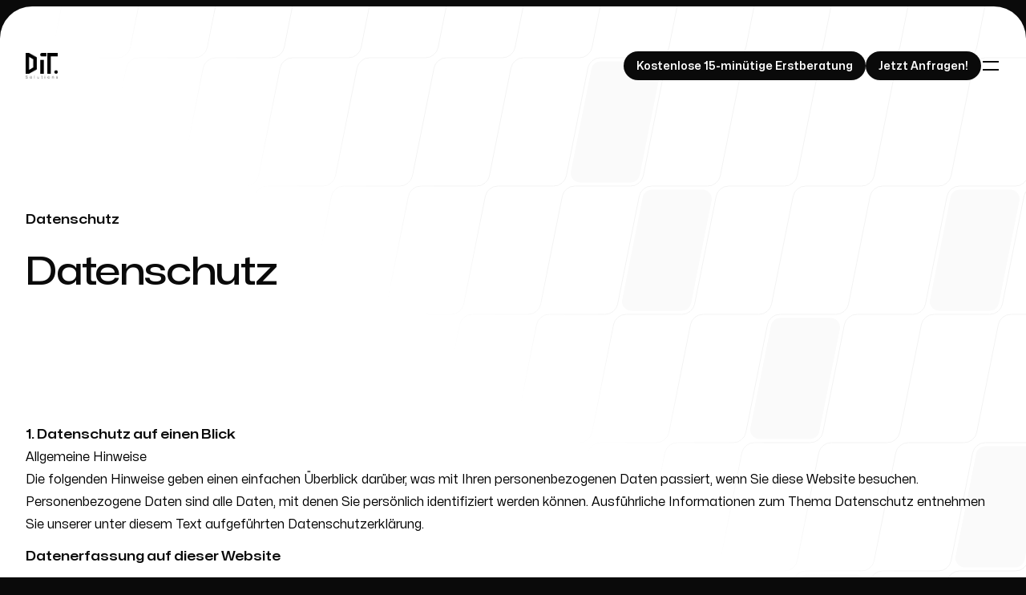

--- FILE ---
content_type: text/html; charset=utf-8
request_url: https://www.dietz-it.solutions/datenschutz
body_size: 12493
content:
<!DOCTYPE html><html lang="de" class="h-full text-base antialiased bg-neutral-950"><head><meta charSet="utf-8"/><link rel="stylesheet" href="/_next/static/css/67ba4d9e8d99294c.css" data-precedence="next"/><link rel="preload" href="/_next/static/chunks/webpack-e2669ffce4bc160d.js" as="script"/><link rel="preload" href="/_next/static/chunks/bce60fc1-87a15f72e20f78e2.js" as="script"/><link rel="preload" href="/_next/static/chunks/698-948d9c5ccefcb7ea.js" as="script"/><link rel="preload" href="/_next/static/chunks/main-app-363df7478825f19a.js" as="script"/><title>Datenschutz - Dietz IT Solutions</title><meta name="viewport" content="width=device-width, initial-scale=1"/><link rel="canonical" href="https://www.dietz-it.solutions/datenschutz"/><link rel="icon" href="/icon.png?9f7d2ca3fdd89c64" type="image/png" sizes="32x32"/><link rel="apple-touch-icon" href="/apple-icon.png?7284f280e3fc85a8" type="image/png" sizes="512x512"/><link rel="apple-touch-icon" href="/apple-icon1.png?4344551cdfeb0ffd" type="image/png" sizes="384x384"/><link rel="apple-touch-icon" href="/apple-icon2.png?f26dedbedb36bb37" type="image/png" sizes="256x256"/><link rel="apple-touch-icon" href="/apple-icon3.png?d3b2aabf0a2be370" type="image/png" sizes="192x192"/><link rel="apple-touch-icon" href="/apple-icon4.png?a87fb5bdb294257d" type="image/png" sizes="144x144"/><link rel="apple-touch-icon" href="/apple-icon5.png?ce81f63881128948" type="image/png" sizes="96x96"/><link rel="apple-touch-icon" href="/apple-icon6.png?e30cc6cba9b971c7" type="image/png" sizes="72x72"/><link rel="apple-touch-icon" href="/apple-icon7.png?858b61d3d8ca52e0" type="image/png" sizes="48x48"/><script src="/_next/static/chunks/polyfills-78c92fac7aa8fdd8.js" noModule=""></script></head><body class="flex flex-col min-h-full"><header><div class="absolute left-0 right-0 z-40 top-2 pt-14"><div class="mx-auto max-w-7xl px-6 lg:px-8"><div class="mx-auto max-w-2xl lg:max-w-none"><div class="flex items-center justify-between"><a aria-label="Home" href="/"><img alt="Logo Dietz It Solutions" fetchPriority="high" width="183" height="148" decoding="async" data-nimg="1" class="w-auto h-8" style="color:transparent" srcSet="/_next/image?url=%2F_next%2Fstatic%2Fmedia%2Fdit-logo-black.e5d5f277.png&amp;w=256&amp;q=75 1x, /_next/image?url=%2F_next%2Fstatic%2Fmedia%2Fdit-logo-black.e5d5f277.png&amp;w=384&amp;q=75 2x" src="/_next/image?url=%2F_next%2Fstatic%2Fmedia%2Fdit-logo-black.e5d5f277.png&amp;w=384&amp;q=75"/></a><div class="flex items-center gap-x-8"><a class="hidden md:block inline-flex rounded-full px-4 py-1.5 text-sm font-semibold transition bg-neutral-950 text-white hover:bg-neutral-800" target="_blank" rel="noopener noreferrer" href="https://calendly.com/dietz-it-solutions/15min"><span class="relative top-px">Kostenlose 15-minütige Erstberatung</span></a><a class="inline-flex rounded-full px-4 py-1.5 text-sm font-semibold transition bg-neutral-950 text-white hover:bg-neutral-800" href="/kontakt"><span class="relative top-px">Jetzt Anfragen!</span></a><button type="button" aria-expanded="false" aria-controls=":R1ba:" class="group -m-2.5 rounded-full p-2.5 transition hover:bg-neutral-950/10" aria-label="Toggle navigation"><svg viewBox="0 0 24 24" aria-hidden="true" class="h-6 w-6 fill-neutral-950 group-hover:fill-neutral-700"><path d="M2 6h20v2H2zM2 16h20v2H2z"></path></svg></button></div></div></div></div></div><div id=":R1ba:" style="height:0.5rem" class="relative z-50 pt-2 overflow-hidden bg-neutral-950" aria-hidden="true" inert=""><div class="bg-neutral-800"><div class="pb-16 bg-neutral-950 pt-14"><div class="mx-auto max-w-7xl px-6 lg:px-8"><div class="mx-auto max-w-2xl lg:max-w-none"><div class="flex items-center justify-between"><a aria-label="Home" href="/"><img alt="Logo Dietz It Solutions" fetchPriority="high" width="183" height="148" decoding="async" data-nimg="1" class="w-auto h-8" style="color:transparent" src="/_next/static/media/dit-logo-white.08f4f95c.svg"/></a><div class="flex items-center gap-x-8"><a class="hidden md:block inline-flex rounded-full px-4 py-1.5 text-sm font-semibold transition bg-white text-neutral-950 hover:bg-neutral-200" target="_blank" rel="noopener noreferrer" href="https://calendly.com/dietz-it-solutions/15min"><span class="relative top-px">Kostenlose 15-minütige Erstberatung</span></a><a class="inline-flex rounded-full px-4 py-1.5 text-sm font-semibold transition bg-white text-neutral-950 hover:bg-neutral-200" href="/kontakt"><span class="relative top-px">Jetzt Anfragen!</span></a><button type="button" aria-expanded="false" aria-controls=":R1ba:" class="group -m-2.5 rounded-full p-2.5 transition hover:bg-white/10" aria-label="Toggle navigation"><svg viewBox="0 0 24 24" aria-hidden="true" class="h-6 w-6 fill-white group-hover:fill-neutral-200"><path d="m5.636 4.223 14.142 14.142-1.414 1.414L4.222 5.637z"></path><path d="M4.222 18.363 18.364 4.22l1.414 1.414L5.636 19.777z"></path></svg></button></div></div></div></div></div><nav class="mt-px text-4xl font-medium tracking-tight text-white font-display"><div class="even:mt-px sm:bg-neutral-950"><div class="mx-auto max-w-7xl px-6 lg:px-8"><div class="mx-auto max-w-2xl lg:max-w-none"><div class="grid grid-cols-1 sm:grid-cols-2"><a class="relative px-6 py-10 -mx-6 group isolate bg-neutral-950 even:mt-px sm:mx-0 sm:px-0 sm:py-16 sm:odd:pr-16 sm:even:mt-0 sm:even:border-l sm:even:border-neutral-800 sm:even:pl-16" href="/referenzen">Referenzen<span class="absolute inset-y-0 w-screen transition opacity-0 -z-10 bg-neutral-900 group-odd:right-0 group-even:left-0 group-hover:opacity-100"></span></a><a class="relative px-6 py-10 -mx-6 group isolate bg-neutral-950 even:mt-px sm:mx-0 sm:px-0 sm:py-16 sm:odd:pr-16 sm:even:mt-0 sm:even:border-l sm:even:border-neutral-800 sm:even:pl-16" href="/leistungen">Leistungsspektrum<span class="absolute inset-y-0 w-screen transition opacity-0 -z-10 bg-neutral-900 group-odd:right-0 group-even:left-0 group-hover:opacity-100"></span></a></div></div></div></div><div class="even:mt-px sm:bg-neutral-950"><div class="mx-auto max-w-7xl px-6 lg:px-8"><div class="mx-auto max-w-2xl lg:max-w-none"><div class="grid grid-cols-1 sm:grid-cols-2"><a class="relative px-6 py-10 -mx-6 group isolate bg-neutral-950 even:mt-px sm:mx-0 sm:px-0 sm:py-16 sm:odd:pr-16 sm:even:mt-0 sm:even:border-l sm:even:border-neutral-800 sm:even:pl-16" href="/prozess">Unser Prozess<span class="absolute inset-y-0 w-screen transition opacity-0 -z-10 bg-neutral-900 group-odd:right-0 group-even:left-0 group-hover:opacity-100"></span></a><a class="relative px-6 py-10 -mx-6 group isolate bg-neutral-950 even:mt-px sm:mx-0 sm:px-0 sm:py-16 sm:odd:pr-16 sm:even:mt-0 sm:even:border-l sm:even:border-neutral-800 sm:even:pl-16" href="/blog">Blog<span class="absolute inset-y-0 w-screen transition opacity-0 -z-10 bg-neutral-900 group-odd:right-0 group-even:left-0 group-hover:opacity-100"></span></a></div></div></div></div></nav><div class="relative bg-neutral-950 before:absolute before:inset-x-0 before:top-0 before:h-px before:bg-neutral-800"><div class="mx-auto max-w-7xl px-6 lg:px-8"><div class="mx-auto max-w-2xl lg:max-w-none"><div class="grid grid-cols-1 pt-10 pb-16 gap-y-10 sm:grid-cols-2 sm:pt-16"><div><h2 class="text-base font-semibold text-white font-display">Unser Büro</h2><ul role="list" class="grid grid-cols-1 gap-8 mt-6 sm:grid-cols-2"><li><address class="text-sm not-italic text-neutral-300"><strong class="text-white">Bad Schönborn</strong><br/>Schloßweg 12<br/>76669 Bad Schönborn</address></li></ul></div><div class="sm:border-l sm:border-transparent sm:pl-16"><h2 class="text-base font-semibold text-white font-display">Follow us</h2><ul role="list" class="flex gap-x-10 text-white mt-6"><li><a target="_blank" rel="noopener noreferrer" href="https://www.instagram.com/dietzitsolutions/" aria-label="Instagram" class="transition hover:text-neutral-200"><svg viewBox="0 0 24 24" aria-hidden="true" class="w-6 h-6 fill-current"><path fill-rule="evenodd" clip-rule="evenodd" d="M12.315 2c2.43 0 2.784.013 3.808.06 1.064.049 1.791.218 2.427.465.668.25 1.272.644 1.772 1.153.509.5.902 1.104 1.153 1.772.247.636.416 1.363.465 2.427.048 1.067.06 1.407.06 4.123v.08c0 2.643-.012 2.987-.06 4.043-.049 1.064-.218 1.791-.465 2.427a4.903 4.903 0 0 1-1.153 1.772c-.5.509-1.104.902-1.772 1.153-.636.247-1.363.416-2.427.465-1.067.048-1.407.06-4.123.06h-.08c-2.643 0-2.987-.012-4.043-.06-1.064-.049-1.791-.218-2.427-.465a4.903 4.903 0 0 1-1.772-1.153 4.902 4.902 0 0 1-1.153-1.772c-.247-.636-.416-1.363-.465-2.427-.047-1.024-.06-1.379-.06-3.808v-.63c0-2.43.013-2.784.06-3.808.049-1.064.218-1.791.465-2.427a4.902 4.902 0 0 1 1.153-1.772A4.902 4.902 0 0 1 5.45 2.525c.636-.247 1.363-.416 2.427-.465C8.901 2.013 9.256 2 11.685 2h.63Zm-.081 1.802h-.468c-2.456 0-2.784.011-3.807.058-.975.045-1.504.207-1.857.344-.467.182-.8.398-1.15.748-.35.35-.566.683-.748 1.15-.137.353-.3.882-.344 1.857-.047 1.023-.058 1.351-.058 3.807v.468c0 2.456.011 2.784.058 3.807.045.975.207 1.504.344 1.857.182.466.399.8.748 1.15.35.35.683.566 1.15.748.353.137.882.3 1.857.344 1.054.048 1.37.058 4.041.058h.08c2.597 0 2.917-.01 3.96-.058.976-.045 1.505-.207 1.858-.344.466-.182.8-.398 1.15-.748.35-.35.566-.683.748-1.15.137-.353.3-.882.344-1.857.048-1.055.058-1.37.058-4.041v-.08c0-2.597-.01-2.917-.058-3.96-.045-.976-.207-1.505-.344-1.858a3.096 3.096 0 0 0-.748-1.15 3.098 3.098 0 0 0-1.15-.748c-.353-.137-.882-.3-1.857-.344-1.023-.047-1.351-.058-3.807-.058ZM12 6.865a5.135 5.135 0 1 1 0 10.27 5.135 5.135 0 0 1 0-10.27Zm0 1.802a3.333 3.333 0 1 0 0 6.666 3.333 3.333 0 0 0 0-6.666Zm5.338-3.205a1.2 1.2 0 1 1 0 2.4 1.2 1.2 0 0 1 0-2.4Z"></path></svg></a></li></ul></div></div></div></div></div></div></div></header><div style="border-top-left-radius:40px;border-top-right-radius:40px" class="relative flex flex-auto overflow-hidden bg-white pt-14"><div class="relative flex flex-col w-full isolate pt-9"><svg aria-hidden="true" class="absolute inset-x-0 -top-14 -z-10 h-[1000px] w-full fill-neutral-50 stroke-neutral-950/5 [mask-image:linear-gradient(to_bottom_left,white_40%,transparent_50%)]"><rect width="100%" height="100%" fill="url(#:Rqlba:)" stroke-width="0"></rect><svg x="50%" y="-96" stroke-width="0" class="overflow-visible"><path transform="translate(64 160)" d="M45.119 4.5a11.5 11.5 0 0 0-11.277 9.245l-25.6 128C6.82 148.861 12.262 155.5 19.52 155.5h63.366a11.5 11.5 0 0 0 11.277-9.245l25.6-128c1.423-7.116-4.02-13.755-11.277-13.755H45.119Z"></path><path transform="translate(128 320)" d="M45.119 4.5a11.5 11.5 0 0 0-11.277 9.245l-25.6 128C6.82 148.861 12.262 155.5 19.52 155.5h63.366a11.5 11.5 0 0 0 11.277-9.245l25.6-128c1.423-7.116-4.02-13.755-11.277-13.755H45.119Z"></path><path transform="translate(288 480)" d="M45.119 4.5a11.5 11.5 0 0 0-11.277 9.245l-25.6 128C6.82 148.861 12.262 155.5 19.52 155.5h63.366a11.5 11.5 0 0 0 11.277-9.245l25.6-128c1.423-7.116-4.02-13.755-11.277-13.755H45.119Z"></path><path transform="translate(512 320)" d="M45.119 4.5a11.5 11.5 0 0 0-11.277 9.245l-25.6 128C6.82 148.861 12.262 155.5 19.52 155.5h63.366a11.5 11.5 0 0 0 11.277-9.245l25.6-128c1.423-7.116-4.02-13.755-11.277-13.755H45.119Z"></path><path transform="translate(544 640)" d="M45.119 4.5a11.5 11.5 0 0 0-11.277 9.245l-25.6 128C6.82 148.861 12.262 155.5 19.52 155.5h63.366a11.5 11.5 0 0 0 11.277-9.245l25.6-128c1.423-7.116-4.02-13.755-11.277-13.755H45.119Z"></path><path transform="translate(320 800)" d="M45.119 4.5a11.5 11.5 0 0 0-11.277 9.245l-25.6 128C6.82 148.861 12.262 155.5 19.52 155.5h63.366a11.5 11.5 0 0 0 11.277-9.245l25.6-128c1.423-7.116-4.02-13.755-11.277-13.755H45.119Z"></path></svg><defs><pattern id=":Rqlba:" width="96" height="480" x="50%" patternUnits="userSpaceOnUse" patternTransform="translate(0 -96)" fill="none"><path d="M128 0 98.572 147.138A16 16 0 0 1 82.883 160H13.117a16 16 0 0 0-15.69 12.862l-26.855 134.276A16 16 0 0 1-45.117 320H-116M64-160 34.572-12.862A16 16 0 0 1 18.883 0h-69.766a16 16 0 0 0-15.69 12.862l-26.855 134.276A16 16 0 0 1-109.117 160H-180M192 160l-29.428 147.138A15.999 15.999 0 0 1 146.883 320H77.117a16 16 0 0 0-15.69 12.862L34.573 467.138A16 16 0 0 1 18.883 480H-52M-136 480h58.883a16 16 0 0 0 15.69-12.862l26.855-134.276A16 16 0 0 1-18.883 320h69.766a16 16 0 0 0 15.69-12.862l26.855-134.276A16 16 0 0 1 109.117 160H192M-72 640h58.883a16 16 0 0 0 15.69-12.862l26.855-134.276A16 16 0 0 1 45.117 480h69.766a15.999 15.999 0 0 0 15.689-12.862l26.856-134.276A15.999 15.999 0 0 1 173.117 320H256M-200 320h58.883a15.999 15.999 0 0 0 15.689-12.862l26.856-134.276A16 16 0 0 1-82.883 160h69.766a16 16 0 0 0 15.69-12.862L29.427 12.862A16 16 0 0 1 45.117 0H128"></path></pattern></defs></svg><main class="flex-auto w-full"><div class="mx-auto max-w-7xl px-6 lg:px-8 mt-24 sm:mt-32 lg:mt-40"><div class="mx-auto max-w-2xl lg:max-w-none"><div style="opacity:0;transform:translateY(24px) translateZ(0)"><h1><span class="block text-base font-semibold font-display text-neutral-950">Datenschutz</span><span class="sr-only"> - </span><span class="mt-6 block max-w-5xl font-display text-4xl font-medium tracking-tight text-neutral-950 [text-wrap:balance] sm:text-6xl">Datenschutz</span></h1><div class="mt-6 max-w-3xl text-xl text-neutral-600"></div></div></div></div><div class="mx-auto max-w-7xl px-6 lg:px-8 mt-24 sm:mt-32 lg:mt-40"><div class="mx-auto max-w-2xl lg:max-w-none"><div><h2 class="block text-base font-semibold font-display text-neutral-950">1. Datenschutz auf einen Blick</h2><h3>Allgemeine Hinweise</h3><p>Die folgenden Hinweise geben einen einfachen Überblick darüber, was mit Ihren personenbezogenen Daten passiert, wenn Sie diese Website besuchen. Personenbezogene Daten sind alle Daten, mit denen Sie persönlich identifiziert werden können. Ausführliche Informationen zum Thema Datenschutz entnehmen Sie unserer unter diesem Text aufgeführten Datenschutzerklärung.</p><h3 class="block mt-3 text-base font-semibold font-display text-neutral-950">Datenerfassung auf dieser Website</h3><h4 class="block mt-2 text-base font-semibold font-display text-neutral-950">Wer ist verantwortlich für die Datenerfassung auf dieser Website?</h4><p>Die Datenverarbeitung auf dieser Website erfolgt durch den Websitebetreiber. Dessen Kontaktdaten können Sie dem Impressum dieser Website entnehmen.</p><h4 class="block mt-2 text-base font-semibold font-display text-neutral-950">Wie erfassen wir Ihre Daten?</h4><p>Ihre Daten werden zum einen dadurch erhoben, dass Sie uns diese mitteilen. Hierbei kann es sich z. B. um Daten handeln, die Sie in ein Kontaktformular eingeben.</p><p>Andere Daten werden automatisch oder nach Ihrer Einwilligung beim Besuch der Website durch unsere IT-Systeme erfasst. Das sind vor allem technische Daten (z. B. Internetbrowser, Betriebssystem oder Uhrzeit des Seitenaufrufs). Die Erfassung dieser Daten erfolgt automatisch, sobald Sie diese Website betreten.</p><h4 class="block mt-2 text-base font-semibold font-display text-neutral-950">Wofür nutzen wir Ihre Daten?</h4><p>Ein Teil der Daten wird erhoben, um eine fehlerfreie Bereitstellung der Website zu gewährleisten. Andere Daten können zur Analyse Ihres Nutzerverhaltens verwendet werden.</p><h4 class="block mt-2 text-base font-semibold font-display text-neutral-950">Welche Rechte haben Sie bezüglich Ihrer Daten?</h4><p>Sie haben jederzeit das Recht, unentgeltlich Auskunft über Herkunft, Empfänger und Zweck Ihrer gespeicherten personenbezogenen Daten zu erhalten. Sie haben außerdem ein Recht, die Berichtigung oder Löschung dieser Daten zu verlangen. Wenn Sie eine Einwilligung zur Datenverarbeitung erteilt haben, können Sie diese Einwilligung jederzeit für die Zukunft widerrufen. Außerdem haben Sie das Recht, unter bestimmten Umständen die Einschränkung der Verarbeitung Ihrer personenbezogenen Daten zu verlangen. Des Weiteren steht Ihnen ein Beschwerderecht bei der zuständigen Aufsichtsbehörde zu.</p><p>Hierzu sowie zu weiteren Fragen zum Thema Datenschutz können Sie sich jederzeit unter der im Impressum angegebenen Adresse an uns wenden.</p><h3 class="block mt-3 text-base font-semibold font-display text-neutral-950">Analyse-Tools und Tools von Dritt­anbietern</h3><p>Beim Besuch dieser Website kann Ihr Surf-Verhalten statistisch ausgewertet werden. Das geschieht vor allem mit sogenannten Analyseprogrammen.</p><p>Detaillierte Informationen zu diesen Analyseprogrammen finden Sie in der folgenden Datenschutzerklärung.</p><h2 class="block mt-5 text-base font-semibold font-display text-neutral-950">2. Hosting und Content Delivery Networks (CDN)</h2><h3 class="block mt-3 text-base font-semibold font-display text-neutral-950">Externes Hosting</h3><p>Diese Website wird bei einem externen Dienstleister gehostet (Hoster). Die personenbezogenen Daten, die auf dieser Website erfasst werden, werden auf den Servern des Hosters gespeichert. Hierbei kann es sich v. a. um IP-Adressen, Kontaktanfragen, Meta- und Kommunikationsdaten, Vertragsdaten, Kontaktdaten, Namen, Websitezugriffe und sonstige Daten, die über eine Website generiert werden, handeln.</p><p>Der Einsatz des Hosters erfolgt zum Zwecke der Vertragserfüllung gegenüber unseren potenziellen und bestehenden Kunden (Art. 6 Abs. 1 lit. b DSGVO) und im Interesse einer sicheren, schnellen und effizienten Bereitstellung unseres Online-Angebots durch einen professionellen Anbieter (Art. 6 Abs. 1 lit. f DSGVO).</p><p>Unser Hoster wird Ihre Daten nur insoweit verarbeiten, wie dies zur Erfüllung seiner Leistungspflichten erforderlich ist und unsere Weisungen in Bezug auf diese Daten befolgen.</p><p>Wir setzen folgenden Hoster ein:</p><p>Google Ireland Limited<br/>Gordon House, Barrow Street<br/>Dublin 4<br/>Irland</p><h4 class="block mt-2 text-base font-semibold font-display text-neutral-950">Abschluss eines Vertrages über Auftragsverarbeitung</h4><p>Um die datenschutzkonforme Verarbeitung zu gewährleisten, haben wir einen Vertrag über Auftragsverarbeitung mit unserem Hoster geschlossen.</p><h3 class="block mt-3 text-base font-semibold font-display text-neutral-950">Google Cloud CDN</h3><p>Wir nutzen das Content Delivery Network Google Cloud CDN. Anbieter ist die Google Ireland Limited („Google“), Gordon House, Barrow Street, Dublin 4, Irland.</p><p>Google bietet ein weltweit verteiltes Content Delivery Network an. Dabei wird technisch der Informationstransfer zwischen Ihrem Browser und unserer Website über das Netzwerk von Google geleitet. Hierdurch können wir die weltweite Erreichbarkeit und die Leistungsfähigkeit unserer Website erhöhen.</p><p>Der Einsatz von Google Cloud CDN beruht auf unserem berechtigten Interesse an einer möglichst fehlerfreien und sicheren Bereitstellung unseres Webangebotes (Art. 6 Abs. 1 lit. f DSGVO).</p><p>Die Datenübertragung in die USA wird auf die Standardvertragsklauseln der EU-Kommission gestützt. Details finden Sie hier:<!-- --> <a href="https://cloud.google.com/terms/eu-model-contract-clause" target="_blank" rel="noopener noreferrer">https://cloud.google.com/terms/eu-model-contract-clause</a>.</p><p>Weitere Informationen zu Google Cloud CDN finden Sie hier:<!-- --> <a href="https://cloud.google.com/cdn/docs/overview?hl=de" target="_blank" rel="noopener noreferrer">https://cloud.google.com/cdn/docs/overview?hl=de</a>.</p><h4 class="block mt-2 text-base font-semibold font-display text-neutral-950">Abschluss eines Vertrages über Auftragsverarbeitung</h4><p>Um die datenschutzkonforme Verarbeitung zu gewährleisten, haben wir einen Vertrag über Auftragsverarbeitung mit Google über den Einsatz von Google Cloudflare CDN geschlossen.</p><h2 class="block mt-5 text-base font-semibold font-display text-neutral-950">3. Allgemeine Hinweise und Pflicht­informationen</h2><h3 class="block mt-3 text-base font-semibold font-display text-neutral-950">Datenschutz</h3><p>Die Betreiber dieser Seiten nehmen den Schutz Ihrer persönlichen Daten sehr ernst. Wir behandeln Ihre personenbezogenen Daten vertraulich und entsprechend der gesetzlichen Datenschutzvorschriften sowie dieser Datenschutzerklärung.</p><p>Wenn Sie diese Website benutzen, werden verschiedene personenbezogene Daten erhoben. Personenbezogene Daten sind Daten, mit denen Sie persönlich identifiziert werden können. Die vorliegende Datenschutzerklärung erläutert, welche Daten wir erheben und wofür wir sie nutzen. Sie erläutert auch, wie und zu welchem Zweck das geschieht.</p><p>Wir weisen darauf hin, dass die Datenübertragung im Internet (z. B. bei der Kommunikation per E-Mail) Sicherheitslücken aufweisen kann. Ein lückenloser Schutz der Daten vor dem Zugriff durch Dritte ist nicht möglich.</p><h3 class="block mt-3 text-base font-semibold font-display text-neutral-950">Hinweis zur verantwortlichen Stelle</h3><p>Die verantwortliche Stelle für die Datenverarbeitung auf dieser Website ist:</p><p>Ben Dietz<br/>Dietz IT Solutions<br/>Schloßweg 12<br/>76669 Bad Schönborn</p><p>Telefon: 015125291975<br/>E-Mail: ben.dietz@dietz-it.solutions</p><p>Verantwortliche Stelle ist die natürliche oder juristische Person, die allein oder gemeinsam mit anderen über die Zwecke und Mittel der Verarbeitung von personenbezogenen Daten (z. B. Namen, E-Mail-Adressen o. Ä.) entscheidet.</p><h3 class="block mt-3 text-base font-semibold font-display text-neutral-950">Speicherdauer</h3><p>Soweit innerhalb dieser Datenschutzerklärung keine speziellere Speicherdauer genannt wurde, verbleiben Ihre personenbezogenen Daten bei uns, bis der Zweck für die Datenverarbeitung entfällt. Wenn Sie ein berechtigtes Löschersuchen geltend machen oder eine Einwilligung zur Datenverarbeitung widerrufen, werden Ihre Daten gelöscht, sofern wir keinen anderen rechtlich zulässigen  Gründe für die Speicherung Ihrer personenbezogenen Daten haben (z.B. steuer- oder handelsrechtliche Aufbewahrungsfristen); im letztgenannten Fall erfolgt die Löschung nach Fortfall dieser Gründe.</p><h3 class="block mt-3 text-base font-semibold font-display text-neutral-950">Hinweis zur Datenweitergabe in die USA</h3><p>Auf unserer Website sind unter anderem Tools von Unternehmen mit Sitz in den USA eingebunden. Wenn diese Tools aktiv sind, können Ihre personenbezogenen Daten an die US-Server der jeweiligen Unternehmen weitergegeben werden. Wir weisen darauf hin, dass die USA kein sicherer Drittstaat im Sinne des EU-Datenschutzrechts sind. US-Unternehmen sind dazu verpflichtet, personenbezogene Daten an Sicherheitsbehörden herauszugeben, ohne dass Sie als Betroffener hiergegen gerichtlich vorgehen könnten. Es kann daher nicht ausgeschlossen werden, dass US-Behörden (z.B. Geheimdienste) Ihre auf US-Servern befindlichen Daten zu Überwachungszwecken verarbeiten, auswerten und dauerhaft speichern. Wir haben auf diese Verarbeitungstätigkeiten keinen Einfluss.</p><h3 class="block mt-3 text-base font-semibold font-display text-neutral-950">Widerruf Ihrer Einwilligung zur Datenverarbeitung</h3><p>Viele Datenverarbeitungsvorgänge sind nur mit Ihrer ausdrücklichen Einwilligung möglich. Sie können eine bereits erteilte Einwilligung jederzeit widerrufen. Die Rechtmäßigkeit der bis zum Widerruf erfolgten Datenverarbeitung bleibt vom Widerruf unberührt.</p><h3 class="block mt-3 text-base font-semibold font-display text-neutral-950">Widerspruchsrecht gegen die Datenerhebung in besonderen Fällen sowie gegen Direktwerbung (Art. 21 DSGVO)</h3><p>WENN DIE DATENVERARBEITUNG AUF GRUNDLAGE VON ART. 6 ABS. 1 LIT. E ODER F DSGVO ERFOLGT, HABEN SIE JEDERZEIT DAS RECHT, AUS GRÜNDEN, DIE SICH AUS IHRER BESONDEREN SITUATION ERGEBEN, GEGEN DIE VERARBEITUNG IHRER PERSONENBEZOGENEN DATEN WIDERSPRUCH EINZULEGEN; DIES GILT AUCH FÜR EIN AUF DIESE BESTIMMUNGEN GESTÜTZTES PROFILING. DIE JEWEILIGE RECHTSGRUNDLAGE, AUF DENEN EINE VERARBEITUNG BERUHT, ENTNEHMEN SIE DIESER DATENSCHUTZERKLÄRUNG. WENN SIE WIDERSPRUCH EINLEGEN, WERDEN WIR IHRE BETROFFENEN PERSONENBEZOGENEN DATEN NICHT MEHR VERARBEITEN, ES SEI DENN, WIR KÖNNEN ZWINGENDE SCHUTZWÜRDIGE GRÜNDE FÜR DIE VERARBEITUNG NACHWEISEN, DIE IHRE INTERESSEN, RECHTE UND FREIHEITEN ÜBERWIEGEN ODER DIE VERARBEITUNG DIENT DER GELTENDMACHUNG, AUSÜBUNG ODER VERTEIDIGUNG VON RECHTSANSPRÜCHEN (WIDERSPRUCH NACH ART. 21 ABS. 1 DSGVO).</p><p>WERDEN IHRE PERSONENBEZOGENEN DATEN VERARBEITET, UM DIREKTWERBUNG ZU BETREIBEN, SO HABEN SIE DAS RECHT, JEDERZEIT WIDERSPRUCH GEGEN DIE VERARBEITUNG SIE BETREFFENDER PERSONENBEZOGENER DATEN ZUM ZWECKE DERARTIGER WERBUNG EINZULEGEN; DIES GILT AUCH FÜR DAS PROFILING, SOWEIT ES MIT SOLCHER DIREKTWERBUNG IN VERBINDUNG STEHT. WENN SIE WIDERSPRECHEN, WERDEN IHRE PERSONENBEZOGENEN DATEN ANSCHLIESSEND NICHT MEHR ZUM ZWECKE DER DIREKTWERBUNG VERWENDET (WIDERSPRUCH NACH ART. 21 ABS. 2 DSGVO).</p><h3 class="block mt-3 text-base font-semibold font-display text-neutral-950">Beschwerde­recht bei der zuständigen Aufsichts­behörde</h3><p>Im Falle von Verstößen gegen die DSGVO steht den Betroffenen ein Beschwerderecht bei einer Aufsichtsbehörde, insbesondere in dem Mitgliedstaat ihres gewöhnlichen Aufenthalts, ihres Arbeitsplatzes oder des Orts des mutmaßlichen Verstoßes zu. Das Beschwerderecht besteht unbeschadet anderweitiger verwaltungsrechtlicher oder gerichtlicher Rechtsbehelfe.</p><h3 class="block mt-3 text-base font-semibold font-display text-neutral-950">Recht auf Daten­übertrag­barkeit</h3><p>Sie haben das Recht, Daten, die wir auf Grundlage Ihrer Einwilligung oder in Erfüllung eines Vertrags automatisiert verarbeiten, an sich oder an einen Dritten in einem gängigen, maschinenlesbaren Format aushändigen zu lassen. Sofern Sie die direkte Übertragung der Daten an einen anderen Verantwortlichen verlangen, erfolgt dies nur, soweit es technisch machbar ist.</p><h3 class="block mt-3 text-base font-semibold font-display text-neutral-950">SSL- bzw. TLS-Verschlüsselung</h3><p>Diese Seite nutzt aus Sicherheitsgründen und zum Schutz der Übertragung vertraulicher Inhalte, wie zum Beispiel Bestellungen oder Anfragen, die Sie an uns als Seitenbetreiber senden, eine SSL- bzw. TLS-Verschlüsselung. Eine verschlüsselte Verbindung erkennen Sie daran, dass die Adresszeile des Browsers von „http://“ auf „https://“ wechselt und an dem Schloss-Symbol in Ihrer Browserzeile.</p><p>Wenn die SSL- bzw. TLS-Verschlüsselung aktiviert ist, können die Daten, die Sie an uns übermitteln, nicht von Dritten mitgelesen werden.</p><h3 class="block mt-3 text-base font-semibold font-display text-neutral-950">Auskunft, Löschung und Berichtigung</h3><p>Sie haben im Rahmen der geltenden gesetzlichen Bestimmungen jederzeit das Recht auf unentgeltliche Auskunft über Ihre gespeicherten personenbezogenen Daten, deren Herkunft und Empfänger und den Zweck der Datenverarbeitung und ggf. ein Recht auf Berichtigung oder Löschung dieser Daten. Hierzu sowie zu weiteren Fragen zum Thema personenbezogene Daten können Sie sich jederzeit unter der im Impressum angegebenen Adresse an uns wenden.</p><h3 class="block mt-3 text-base font-semibold font-display text-neutral-950">Recht auf Einschränkung der Verarbeitung</h3><p>Sie haben das Recht, die Einschränkung der Verarbeitung Ihrer personenbezogenen Daten zu verlangen. Hierzu können Sie sich jederzeit unter der im Impressum angegebenen Adresse an uns wenden. Das Recht auf Einschränkung der Verarbeitung besteht in folgenden Fällen:</p><ul><li>Wenn Sie die Richtigkeit Ihrer bei uns gespeicherten personenbezogenen Daten bestreiten, benötigen wir in der Regel Zeit, um dies zu überprüfen. Für die Dauer der Prüfung haben Sie das Recht, die Einschränkung der Verarbeitung Ihrer personenbezogenen Daten zu verlangen.</li><li>Wenn die Verarbeitung Ihrer personenbezogenen Daten unrechtmäßig geschah/geschieht, können Sie statt der Löschung die Einschränkung der Datenverarbeitung verlangen.</li><li>Wenn wir Ihre personenbezogenen Daten nicht mehr benötigen, Sie sie jedoch zur Ausübung, Verteidigung oder Geltendmachung von Rechtsansprüchen benötigen, haben Sie das Recht, statt der Löschung die Einschränkung der Verarbeitung Ihrer personenbezogenen Daten zu verlangen.</li><li>Wenn Sie einen Widerspruch nach Art. 21 Abs. 1 DSGVO eingelegt haben, muss eine Abwägung zwischen Ihren und unseren Interessen vorgenommen werden. Solange noch nicht feststeht, wessen Interessen überwiegen, haben Sie das Recht, die Einschränkung der Verarbeitung Ihrer personenbezogenen Daten zu verlangen.</li></ul><p>Wenn Sie die Verarbeitung Ihrer personenbezogenen Daten eingeschränkt haben, dürfen diese Daten – von ihrer Speicherung abgesehen – nur mit Ihrer Einwilligung oder zur Geltendmachung, Ausübung oder Verteidigung von Rechtsansprüchen oder zum Schutz der Rechte einer anderen natürlichen oder juristischen Person oder aus Gründen eines wichtigen öffentlichen Interesses der Europäischen Union oder eines Mitgliedstaats verarbeitet werden.</p><h2 class="block mt-5 text-base font-semibold font-display text-neutral-950">4. Datenerfassung auf dieser Website</h2><h3 class="block mt-3 text-base font-semibold font-display text-neutral-950">Anfrage per E-Mail, Telefon oder Telefax</h3><p>Wenn Sie uns per E-Mail, Telefon oder Telefax kontaktieren, wird Ihre Anfrage inklusive aller daraus hervorgehenden personenbezogenen Daten (Name, Anfrage) zum Zwecke der Bearbeitung Ihres Anliegens bei uns gespeichert und verarbeitet. Diese Daten geben wir nicht ohne Ihre Einwilligung weiter.</p><p>Die Verarbeitung dieser Daten erfolgt auf Grundlage von Art. 6 Abs. 1 lit. b DSGVO, sofern Ihre Anfrage mit der Erfüllung eines Vertrags zusammenhängt oder zur Durchführung vorvertraglicher Maßnahmen erforderlich ist. In allen übrigen Fällen beruht die Verarbeitung auf unserem berechtigten Interesse an der effektiven Bearbeitung der an uns gerichteten Anfragen (Art. 6 Abs. 1 lit. f DSGVO) oder auf Ihrer Einwilligung (Art. 6 Abs. 1 lit. a DSGVO) sofern diese abgefragt wurde.</p><p>Die von Ihnen an uns per Kontaktanfragen übersandten Daten verbleiben bei uns, bis Sie uns zur Löschung auffordern, Ihre Einwilligung zur Speicherung widerrufen oder der Zweck für die Datenspeicherung entfällt (z. B. nach abgeschlossener Bearbeitung Ihres Anliegens). Zwingende gesetzliche Bestimmungen – insbesondere gesetzliche Aufbewahrungsfristen – bleiben unberührt.</p></div></div></div></main><footer class="mx-auto max-w-7xl px-6 lg:px-8 w-full mt-24 sm:mt-32 lg:mt-40"><div class="mx-auto max-w-2xl lg:max-w-none"><div style="opacity:0;transform:translateY(24px) translateZ(0)"><div class="grid grid-cols-1 gap-x-8 gap-y-16 lg:grid-cols-2"><nav><ul role="list" class="grid grid-cols-2 gap-8 sm:grid-cols-3"><li><div class="text-sm font-semibold tracking-wider font-display text-neutral-950">Referenzen</div><ul role="list" class="mt-4 text-sm text-neutral-700"><li class="mt-4"><a class="transition hover:text-neutral-950" href="/referenzen/rechtsanwaltskanzlei-anette-vietoris">Rechtsanwaltskanzlei Anette Vietoris</a></li><li class="mt-4"><a class="transition hover:text-neutral-950" href="/referenzen">Mehr <span aria-hidden="true">→</span></a></li></ul></li><li><div class="text-sm font-semibold tracking-wider font-display text-neutral-950">Unternehmen</div><ul role="list" class="mt-4 text-sm text-neutral-700"><li class="mt-4"><a class="transition hover:text-neutral-950" href="/prozess">Prozess</a></li><li class="mt-4"><a class="transition hover:text-neutral-950" href="/blog">Blog</a></li><li class="mt-4"><a class="transition hover:text-neutral-950" href="/kontakt">Kontakt</a></li><li class="mt-4"><a class="transition hover:text-neutral-950" href="/impressum">Impressum</a></li><li class="mt-4"><a class="transition hover:text-neutral-950" href="/datenschutz">Datenschutz</a></li></ul></li><li><div class="text-sm font-semibold tracking-wider font-display text-neutral-950">Social Media</div><ul role="list" class="mt-4 text-sm text-neutral-700"><li class="mt-4"><a class="transition hover:text-neutral-950" target="_blank" rel="noopener noreferrer" href="https://www.instagram.com/dietzitsolutions/">Instagram</a></li></ul></li></ul></nav></div><div class="flex flex-wrap items-end justify-between pt-12 mt-24 mb-20 border-t gap-x-6 gap-y-4 border-neutral-950/10"><a aria-label="Home" href="/"><img alt="Logo Dietz It Solutions" loading="lazy" width="183" height="148" decoding="async" data-nimg="1" class="w-auto h-8" style="color:transparent" srcSet="/_next/image?url=%2F_next%2Fstatic%2Fmedia%2Fdit-logo-black.e5d5f277.png&amp;w=256&amp;q=75 1x, /_next/image?url=%2F_next%2Fstatic%2Fmedia%2Fdit-logo-black.e5d5f277.png&amp;w=384&amp;q=75 2x" src="/_next/image?url=%2F_next%2Fstatic%2Fmedia%2Fdit-logo-black.e5d5f277.png&amp;w=384&amp;q=75"/></a><p class="text-sm text-neutral-700">© Dietz It Solutions <!-- -->2023</p></div></div></div></footer></div></div><div aria-live="assertive" class="fixed inset-0 flex items-end px-4 py-6 pointer-events-none sm:items-start sm:p-6"><div class="flex flex-col items-center w-full space-y-4 sm:items-end"></div></div><script src="/_next/static/chunks/webpack-e2669ffce4bc160d.js" async=""></script><script src="/_next/static/chunks/bce60fc1-87a15f72e20f78e2.js" async=""></script><script src="/_next/static/chunks/698-948d9c5ccefcb7ea.js" async=""></script><script src="/_next/static/chunks/main-app-363df7478825f19a.js" async=""></script><script>(self.__next_f=self.__next_f||[]).push([0])</script><script>self.__next_f.push([1,"1:HL[\"/_next/static/css/67ba4d9e8d99294c.css\",{\"as\":\"style\"}]\n0:\"$L2\"\n"])</script><script>self.__next_f.push([1,"3:I{\"id\":2353,\"chunks\":[\"272:static/chunks/webpack-e2669ffce4bc160d.js\",\"253:static/chunks/bce60fc1-87a15f72e20f78e2.js\",\"698:static/chunks/698-948d9c5ccefcb7ea.js\"],\"name\":\"default\",\"async\":false}\n5:I{\"id\":7330,\"chunks\":[\"272:static/chunks/webpack-e2669ffce4bc160d.js\",\"253:static/chunks/bce60fc1-87a15f72e20f78e2.js\",\"698:static/chunks/698-948d9c5ccefcb7ea.js\"],\"name\":\"\",\"async\":false}\n6:I{\"id\":2663,\"chunks\":[\"630:static/chunks/630-5278501b1d2b5d84.js\",\"95:static/chunks/95-dc58d929509c5ec5.js\",\"29:static/ch"])</script><script>self.__next_f.push([1,"unks/29-3873ad4c477c117a.js\",\"405:static/chunks/405-59cf7a9194c50860.js\",\"663:static/chunks/663-02e54a82ea143c49.js\",\"185:static/chunks/app/layout-7f5b3d56a6bbde45.js\"],\"name\":\"RootLayout\",\"async\":false}\n8:I{\"id\":8543,\"chunks\":[\"630:static/chunks/630-5278501b1d2b5d84.js\",\"95:static/chunks/95-dc58d929509c5ec5.js\",\"29:static/chunks/29-3873ad4c477c117a.js\",\"127:static/chunks/127-3c66c5bc1e99549a.js\",\"863:static/chunks/app/leistungen/e-commerce/page-1d476a9c78abb601.js\"],\"name\":\"FadeIn\",\"async\":false}\n9:I{\"id\":"])</script><script>self.__next_f.push([1,"7095,\"chunks\":[\"630:static/chunks/630-5278501b1d2b5d84.js\",\"95:static/chunks/95-dc58d929509c5ec5.js\",\"29:static/chunks/29-3873ad4c477c117a.js\",\"127:static/chunks/127-3c66c5bc1e99549a.js\",\"863:static/chunks/app/leistungen/e-commerce/page-1d476a9c78abb601.js\"],\"name\":\"\",\"async\":false}\na:I{\"id\":4298,\"chunks\":[\"630:static/chunks/630-5278501b1d2b5d84.js\",\"95:static/chunks/95-dc58d929509c5ec5.js\",\"29:static/chunks/29-3873ad4c477c117a.js\",\"405:static/chunks/405-59cf7a9194c50860.js\",\"663:static/chunks/663-02e54a82e"])</script><script>self.__next_f.push([1,"a143c49.js\",\"185:static/chunks/app/layout-7f5b3d56a6bbde45.js\"],\"name\":\"Analytics\",\"async\":false}\nb:I{\"id\":9180,\"chunks\":[\"272:static/chunks/webpack-e2669ffce4bc160d.js\",\"253:static/chunks/bce60fc1-87a15f72e20f78e2.js\",\"698:static/chunks/698-948d9c5ccefcb7ea.js\"],\"name\":\"default\",\"async\":false}\nc:I{\"id\":2306,\"chunks\":[\"272:static/chunks/webpack-e2669ffce4bc160d.js\",\"253:static/chunks/bce60fc1-87a15f72e20f78e2.js\",\"698:static/chunks/698-948d9c5ccefcb7ea.js\"],\"name\":\"default\",\"async\":false}\n"])</script><script>self.__next_f.push([1,"2:[[[\"$\",\"link\",\"0\",{\"rel\":\"stylesheet\",\"href\":\"/_next/static/css/67ba4d9e8d99294c.css\",\"precedence\":\"next\"}]],[\"$\",\"$L3\",null,{\"buildId\":\"RXg2QcDF7IUCQwsitUqYi\",\"assetPrefix\":\"\",\"initialCanonicalUrl\":\"/datenschutz\",\"initialTree\":[\"\",{\"children\":[\"datenschutz\",{\"children\":[\"__PAGE__\",{}]}]},\"$undefined\",\"$undefined\",true],\"initialHead\":[\"$L4\",null],\"globalErrorComponent\":\"$5\",\"notFound\":[\"$\",\"html\",null,{\"lang\":\"de\",\"className\":\"h-full text-base antialiased bg-neutral-950\",\"children\":[\"$\",\"body\",null,{\"className\":\"flex flex-col min-h-full\",\"children\":[[\"$\",\"$L6\",null,{\"children\":[\"$L7\",[],[\"$\",\"div\",null,{\"className\":\"mx-auto max-w-7xl px-6 lg:px-8 flex items-center h-full pt-24 sm:pt-32 lg:pt-40\",\"children\":[\"$\",\"div\",null,{\"className\":\"mx-auto max-w-2xl lg:max-w-none\",\"children\":[\"$\",\"$L8\",null,{\"className\":\"flex flex-col items-center max-w-xl text-center\",\"children\":[[\"$\",\"p\",null,{\"className\":\"text-4xl font-semibold font-display text-neutral-950 sm:text-5xl\",\"children\":\"404\"}],[\"$\",\"h1\",null,{\"className\":\"mt-4 text-2xl font-semibold font-display text-neutral-950\",\"children\":\"Seite nicht gefunden\"}],[\"$\",\"p\",null,{\"className\":\"mt-2 text-sm text-neutral-600\",\"children\":\"Entschuldigung, wir konnten die von Dir gesuchte Seite nicht finden.\"}],[\"$\",\"$L9\",null,{\"href\":\"/\",\"className\":\"mt-4 text-sm font-semibold transition text-neutral-950 hover:text-neutral-700\",\"children\":\"Zurück zur Startseite\"}]]}]}]}]]}],[\"$\",\"$La\",null,{}]]}]}],\"asNotFound\":false,\"children\":[[\"$\",\"html\",null,{\"lang\":\"de\",\"className\":\"h-full text-base antialiased bg-neutral-950\",\"children\":[\"$\",\"body\",null,{\"className\":\"flex flex-col min-h-full\",\"children\":[[\"$\",\"$L6\",null,{\"children\":[\"$\",\"$Lb\",null,{\"parallelRouterKey\":\"children\",\"segmentPath\":[\"children\"],\"error\":\"$undefined\",\"errorStyles\":\"$undefined\",\"loading\":\"$undefined\",\"loadingStyles\":\"$undefined\",\"hasLoading\":false,\"template\":[\"$\",\"$Lc\",null,{}],\"templateStyles\":\"$undefined\",\"notFound\":[\"$\",\"div\",null,{\"className\":\"mx-auto max-w-7xl px-6 lg:px-8 flex items-center h-full pt-24 sm:pt-32 lg:pt-40\",\"children\":[\"$\",\"div\",null,{\"className\":\"mx-auto max-w-2xl lg:max-w-none\",\"children\":[\"$\",\"$L8\",null,{\"className\":\"flex flex-col items-center max-w-xl text-center\",\"children\":[[\"$\",\"p\",null,{\"className\":\"text-4xl font-semibold font-display text-neutral-950 sm:text-5xl\",\"children\":\"404\"}],[\"$\",\"h1\",null,{\"className\":\"mt-4 text-2xl font-semibold font-display text-neutral-950\",\"children\":\"Seite nicht gefunden\"}],[\"$\",\"p\",null,{\"className\":\"mt-2 text-sm text-neutral-600\",\"children\":\"Entschuldigung, wir konnten die von Dir gesuchte Seite nicht finden.\"}],[\"$\",\"$L9\",null,{\"href\":\"/\",\"className\":\"mt-4 text-sm font-semibold transition text-neutral-950 hover:text-neutral-700\",\"children\":\"Zurück zur Startseite\"}]]}]}]}],\"notFoundStyles\":[],\"childProp\":{\"current\":[\"$\",\"$Lb\",null,{\"parallelRouterKey\":\"children\",\"segmentPath\":[\"children\",\"datenschutz\",\"children\"],\"error\":\"$undefined\",\"errorStyles\":\"$undefined\",\"loading\":\"$undefined\",\"loadingStyles\":\"$undefined\",\"hasLoading\":false,\"template\":[\"$\",\"$Lc\",null,{}],\"templateStyles\":\"$undefined\",\"notFound\":\"$undefined\",\"notFoundStyles\":\"$undefined\",\"childProp\":{\"current\":[\"$Ld\",null],\"segment\":\"__PAGE__\"},\"styles\":[]}],\"segment\":\"datenschutz\"},\"styles\":[]}]}],[\"$\",\"$La\",null,{}]]}]}],null]}]]\n"])</script><script>self.__next_f.push([1,"d:[[\"$\",\"div\",null,{\"className\":\"mx-auto max-w-7xl px-6 lg:px-8 mt-24 sm:mt-32 lg:mt-40\",\"children\":[\"$\",\"div\",null,{\"className\":\"mx-auto max-w-2xl lg:max-w-none\",\"children\":[\"$\",\"$L8\",null,{\"children\":[[\"$\",\"h1\",null,{\"children\":[[\"$\",\"span\",null,{\"className\":\"block text-base font-semibold font-display text-neutral-950\",\"children\":\"Datenschutz\"}],[\"$\",\"span\",null,{\"className\":\"sr-only\",\"children\":\" - \"}],[\"$\",\"span\",null,{\"className\":\"mt-6 block max-w-5xl font-display text-4xl font-medium tracking-tight text-neutral-950 [text-wrap:balance] sm:text-6xl\",\"children\":\"Datenschutz\"}]]}],[\"$\",\"div\",null,{\"className\":\"mt-6 max-w-3xl text-xl text-neutral-600\",\"children\":\"$undefined\"}]]}]}]}],[\"$\",\"div\",null,{\"className\":\"mx-auto max-w-7xl px-6 lg:px-8 mt-24 sm:mt-32 lg:mt-40\",\"children\":[\"$\",\"div\",null,{\"className\":\"mx-auto max-w-2xl lg:max-w-none\",\"children\":[\"$\",\"div\",null,{\"children\":[[\"$\",\"h2\",null,{\"className\":\"block text-base font-semibold font-display text-neutral-950\",\"children\":\"1. Datenschutz auf einen Blick\"}],[\"$\",\"h3\",null,{\"children\":\"Allgemeine Hinweise\"}],[\"$\",\"p\",null,{\"children\":\"Die folgenden Hinweise geben einen einfachen Überblick darüber, was mit Ihren personenbezogenen Daten passiert, wenn Sie diese Website besuchen. Personenbezogene Daten sind alle Daten, mit denen Sie persönlich identifiziert werden können. Ausführliche Informationen zum Thema Datenschutz entnehmen Sie unserer unter diesem Text aufgeführten Datenschutzerklärung.\"}],[\"$\",\"h3\",null,{\"className\":\"block mt-3 text-base font-semibold font-display text-neutral-950\",\"children\":\"Datenerfassung auf dieser Website\"}],[\"$\",\"h4\",null,{\"className\":\"block mt-2 text-base font-semibold font-display text-neutral-950\",\"children\":\"Wer ist verantwortlich für die Datenerfassung auf dieser Website?\"}],[\"$\",\"p\",null,{\"children\":\"Die Datenverarbeitung auf dieser Website erfolgt durch den Websitebetreiber. Dessen Kontaktdaten können Sie dem Impressum dieser Website entnehmen.\"}],[\"$\",\"h4\",null,{\"className\":\"block mt-2 text-base font-semibold font-display text-neutral-950\",\"children\":\"Wie erfassen wir Ihre Daten?\"}],[\"$\",\"p\",null,{\"children\":\"Ihre Daten werden zum einen dadurch erhoben, dass Sie uns diese mitteilen. Hierbei kann es sich z. B. um Daten handeln, die Sie in ein Kontaktformular eingeben.\"}],[\"$\",\"p\",null,{\"children\":\"Andere Daten werden automatisch oder nach Ihrer Einwilligung beim Besuch der Website durch unsere IT-Systeme erfasst. Das sind vor allem technische Daten (z. B. Internetbrowser, Betriebssystem oder Uhrzeit des Seitenaufrufs). Die Erfassung dieser Daten erfolgt automatisch, sobald Sie diese Website betreten.\"}],[\"$\",\"h4\",null,{\"className\":\"block mt-2 text-base font-semibold font-display text-neutral-950\",\"children\":\"Wofür nutzen wir Ihre Daten?\"}],[\"$\",\"p\",null,{\"children\":\"Ein Teil der Daten wird erhoben, um eine fehlerfreie Bereitstellung der Website zu gewährleisten. Andere Daten können zur Analyse Ihres Nutzerverhaltens verwendet werden.\"}],[\"$\",\"h4\",null,{\"className\":\"block mt-2 text-base font-semibold font-display text-neutral-950\",\"children\":\"Welche Rechte haben Sie bezüglich Ihrer Daten?\"}],[\"$\",\"p\",null,{\"children\":\"Sie haben jederzeit das Recht, unentgeltlich Auskunft über Herkunft, Empfänger und Zweck Ihrer gespeicherten personenbezogenen Daten zu erhalten. Sie haben außerdem ein Recht, die Berichtigung oder Löschung dieser Daten zu verlangen. Wenn Sie eine Einwilligung zur Datenverarbeitung erteilt haben, können Sie diese Einwilligung jederzeit für die Zukunft widerrufen. Außerdem haben Sie das Recht, unter bestimmten Umständen die Einschränkung der Verarbeitung Ihrer personenbezogenen Daten zu verlangen. Des Weiteren steht Ihnen ein Beschwerderecht bei der zuständigen Aufsichtsbehörde zu.\"}],[\"$\",\"p\",null,{\"children\":\"Hierzu sowie zu weiteren Fragen zum Thema Datenschutz können Sie sich jederzeit unter der im Impressum angegebenen Adresse an uns wenden.\"}],[\"$\",\"h3\",null,{\"className\":\"block mt-3 text-base font-semibold font-display text-neutral-950\",\"children\":\"Analyse-Tools und Tools von Dritt­anbietern\"}],[\"$\",\"p\",null,{\"children\":\"Beim Besuch dieser Website kann Ihr Surf-Verhalten statistisch ausgewertet werden. Das geschieht vor allem mit sogenannten Analyseprogrammen.\"}],[\"$\",\"p\",null,{\"children\":\"Detaillierte Informationen zu diesen Analyseprogrammen finden Sie in der folgenden Datenschutzerklärung.\"}],[\"$\",\"h2\",null,{\"className\":\"block mt-5 text-base font-semibold font-display text-neutral-950\",\"children\":\"2. Hosting und Content Delivery Networks (CDN)\"}],[\"$\",\"h3\",null,{\"className\":\"block mt-3 text-base font-semibold font-display text-neutral-950\",\"children\":\"Externes Hosting\"}],[\"$\",\"p\",null,{\"children\":\"Diese Website wird bei einem externen Dienstleister gehostet (Hoster). Die personenbezogenen Daten, die auf dieser Website erfasst werden, werden auf den Servern des Hosters gespeichert. Hierbei kann es sich v. a. um IP-Adressen, Kontaktanfragen, Meta- und Kommunikationsdaten, Vertragsdaten, Kontaktdaten, Namen, Websitezugriffe und sonstige Daten, die über eine Website generiert werden, handeln.\"}],[\"$\",\"p\",null,{\"children\":\"Der Einsatz des Hosters erfolgt zum Zwecke der Vertragserfüllung gegenüber unseren potenziellen und bestehenden Kunden (Art. 6 Abs. 1 lit. b DSGVO) und im Interesse einer sicheren, schnellen und effizienten Bereitstellung unseres Online-Angebots durch einen professionellen Anbieter (Art. 6 Abs. 1 lit. f DSGVO).\"}],[\"$\",\"p\",null,{\"children\":\"Unser Hoster wird Ihre Daten nur insoweit verarbeiten, wie dies zur Erfüllung seiner Leistungspflichten erforderlich ist und unsere Weisungen in Bezug auf diese Daten befolgen.\"}],[\"$\",\"p\",null,{\"children\":\"Wir setzen folgenden Hoster ein:\"}],[\"$\",\"p\",null,{\"children\":[\"Google Ireland Limited\",[\"$\",\"br\",null,{}],\"Gordon House, Barrow Street\",[\"$\",\"br\",null,{}],\"Dublin 4\",[\"$\",\"br\",null,{}],\"Irland\"]}],[\"$\",\"h4\",null,{\"className\":\"block mt-2 text-base font-semibold font-display text-neutral-950\",\"children\":\"Abschluss eines Vertrages über Auftragsverarbeitung\"}],[\"$\",\"p\",null,{\"children\":\"Um die datenschutzkonforme Verarbeitung zu gewährleisten, haben wir einen Vertrag über Auftragsverarbeitung mit unserem Hoster geschlossen.\"}],[\"$\",\"h3\",null,{\"className\":\"block mt-3 text-base font-semibold font-display text-neutral-950\",\"children\":\"Google Cloud CDN\"}],[\"$\",\"p\",null,{\"children\":\"Wir nutzen das Content Delivery Network Google Cloud CDN. Anbieter ist die Google Ireland Limited („Google“), Gordon House, Barrow Street, Dublin 4, Irland.\"}],[\"$\",\"p\",null,{\"children\":\"Google bietet ein weltweit verteiltes Content Delivery Network an. Dabei wird technisch der Informationstransfer zwischen Ihrem Browser und unserer Website über das Netzwerk von Google geleitet. Hierdurch können wir die weltweite Erreichbarkeit und die Leistungsfähigkeit unserer Website erhöhen.\"}],[\"$\",\"p\",null,{\"children\":\"Der Einsatz von Google Cloud CDN beruht auf unserem berechtigten Interesse an einer möglichst fehlerfreien und sicheren Bereitstellung unseres Webangebotes (Art. 6 Abs. 1 lit. f DSGVO).\"}],[\"$\",\"p\",null,{\"children\":[\"Die Datenübertragung in die USA wird auf die Standardvertragsklauseln der EU-Kommission gestützt. Details finden Sie hier:\",\" \",[\"$\",\"a\",null,{\"href\":\"https://cloud.google.com/terms/eu-model-contract-clause\",\"target\":\"_blank\",\"rel\":\"noopener noreferrer\",\"children\":\"https://cloud.google.com/terms/eu-model-contract-clause\"}],\".\"]}],[\"$\",\"p\",null,{\"children\":[\"Weitere Informationen zu Google Cloud CDN finden Sie hier:\",\" \",[\"$\",\"a\",null,{\"href\":\"https://cloud.google.com/cdn/docs/overview?hl=de\",\"target\":\"_blank\",\"rel\":\"noopener noreferrer\",\"children\":\"https://cloud.google.com/cdn/docs/overview?hl=de\"}],\".\"]}],[\"$\",\"h4\",null,{\"className\":\"block mt-2 text-base font-semibold font-display text-neutral-950\",\"children\":\"Abschluss eines Vertrages über Auftragsverarbeitung\"}],[\"$\",\"p\",null,{\"children\":\"Um die datenschutzkonforme Verarbeitung zu gewährleisten, haben wir einen Vertrag über Auftragsverarbeitung mit Google über den Einsatz von Google Cloudflare CDN geschlossen.\"}],[\"$\",\"h2\",null,{\"className\":\"block mt-5 text-base font-semibold font-display text-neutral-950\",\"children\":\"3. Allgemeine Hinweise und Pflicht­informationen\"}],[\"$\",\"h3\",null,{\"className\":\"block mt-3 text-base font-semibold font-display text-neutral-950\",\"children\":\"Datenschutz\"}],[\"$\",\"p\",null,{\"children\":\"Die Betreiber dieser Seiten nehmen den Schutz Ihrer persönlichen Daten sehr ernst. Wir behandeln Ihre personenbezogenen Daten vertraulich und entsprechend der gesetzlichen Datenschutzvorschriften sowie dieser Datenschutzerklärung.\"}],[\"$\",\"p\",null,{\"children\":\"Wenn Sie diese Website benutzen, werden verschiedene personenbezogene Daten erhoben. Personenbezogene Daten sind Daten, mit denen Sie persönlich identifiziert werden können. Die vorliegende Datenschutzerklärung erläutert, welche Daten wir erheben und wofür wir sie nutzen. Sie erläutert auch, wie und zu welchem Zweck das geschieht.\"}],[\"$\",\"p\",null,{\"children\":\"Wir weisen darauf hin, dass die Datenübertragung im Internet (z. B. bei der Kommunikation per E-Mail) Sicherheitslücken aufweisen kann. Ein lückenloser Schutz der Daten vor dem Zugriff durch Dritte ist nicht möglich.\"}],[\"$\",\"h3\",null,{\"className\":\"block mt-3 text-base font-semibold font-display text-neutral-950\",\"children\":\"Hinweis zur verantwortlichen Stelle\"}],[\"$\",\"p\",null,{\"children\":\"Die verantwortliche Stelle für die Datenverarbeitung auf dieser Website ist:\"}],[\"$\",\"p\",null,{\"children\":[\"Ben Dietz\",[\"$\",\"br\",null,{}],\"Dietz IT Solutions\",[\"$\",\"br\",null,{}],\"Schloßweg 12\",[\"$\",\"br\",null,{}],\"76669 Bad Schönborn\"]}],[\"$\",\"p\",null,{\"children\":[\"Telefon: 015125291975\",[\"$\",\"br\",null,{}],\"E-Mail: ben.dietz@dietz-it.solutions\"]}],[\"$\",\"p\",null,{\"children\":\"Verantwortliche Stelle ist die natürliche oder juristische Person, die allein oder gemeinsam mit anderen über die Zwecke und Mittel der Verarbeitung von personenbezogenen Daten (z. B. Namen, E-Mail-Adressen o. Ä.) entscheidet.\"}],[\"$\",\"h3\",null,{\"className\":\"block mt-3 text-base font-semibold font-display text-neutral-950\",\"children\":\"Speicherdauer\"}],[\"$\",\"p\",null,{\"children\":\"Soweit innerhalb dieser Datenschutzerklärung keine speziellere Speicherdauer genannt wurde, verbleiben Ihre personenbezogenen Daten bei uns, bis der Zweck für die Datenverarbeitung entfällt. Wenn Sie ein berechtigtes Löschersuchen geltend machen oder eine Einwilligung zur Datenverarbeitung widerrufen, werden Ihre Daten gelöscht, sofern wir keinen anderen rechtlich zulässigen  Gründe für die Speicherung Ihrer personenbezogenen Daten haben (z.B. steuer- oder handelsrechtliche Aufbewahrungsfristen); im letztgenannten Fall erfolgt die Löschung nach Fortfall dieser Gründe.\"}],[\"$\",\"h3\",null,{\"className\":\"block mt-3 text-base font-semibold font-display text-neutral-950\",\"children\":\"Hinweis zur Datenweitergabe in die USA\"}],[\"$\",\"p\",null,{\"children\":\"Auf unserer Website sind unter anderem Tools von Unternehmen mit Sitz in den USA eingebunden. Wenn diese Tools aktiv sind, können Ihre personenbezogenen Daten an die US-Server der jeweiligen Unternehmen weitergegeben werden. Wir weisen darauf hin, dass die USA kein sicherer Drittstaat im Sinne des EU-Datenschutzrechts sind. US-Unternehmen sind dazu verpflichtet, personenbezogene Daten an Sicherheitsbehörden herauszugeben, ohne dass Sie als Betroffener hiergegen gerichtlich vorgehen könnten. Es kann daher nicht ausgeschlossen werden, dass US-Behörden (z.B. Geheimdienste) Ihre auf US-Servern befindlichen Daten zu Überwachungszwecken verarbeiten, auswerten und dauerhaft speichern. Wir haben auf diese Verarbeitungstätigkeiten keinen Einfluss.\"}],[\"$\",\"h3\",null,{\"className\":\"block mt-3 text-base font-semibold font-display text-neutral-950\",\"children\":\"Widerruf Ihrer Einwilligung zur Datenverarbeitung\"}],[\"$\",\"p\",null,{\"children\":\"Viele Datenverarbeitungsvorgänge sind nur mit Ihrer ausdrücklichen Einwilligung möglich. Sie können eine bereits erteilte Einwilligung jederzeit widerrufen. Die Rechtmäßigkeit der bis zum Widerruf erfolgten Datenverarbeitung bleibt vom Widerruf unberührt.\"}],[\"$\",\"h3\",null,{\"className\":\"block mt-3 text-base font-semibold font-display text-neutral-950\",\"children\":\"Widerspruchsrecht gegen die Datenerhebung in besonderen Fällen sowie gegen Direktwerbung (Art. 21 DSGVO)\"}],[\"$\",\"p\",null,{\"children\":\"WENN DIE DATENVERARBEITUNG AUF GRUNDLAGE VON ART. 6 ABS. 1 LIT. E ODER F DSGVO ERFOLGT, HABEN SIE JEDERZEIT DAS RECHT, AUS GRÜNDEN, DIE SICH AUS IHRER BESONDEREN SITUATION ERGEBEN, GEGEN DIE VERARBEITUNG IHRER PERSONENBEZOGENEN DATEN WIDERSPRUCH EINZULEGEN; DIES GILT AUCH FÜR EIN AUF DIESE BESTIMMUNGEN GESTÜTZTES PROFILING. DIE JEWEILIGE RECHTSGRUNDLAGE, AUF DENEN EINE VERARBEITUNG BERUHT, ENTNEHMEN SIE DIESER DATENSCHUTZERKLÄRUNG. WENN SIE WIDERSPRUCH EINLEGEN, WERDEN WIR IHRE BETROFFENEN PERSONENBEZOGENEN DATEN NICHT MEHR VERARBEITEN, ES SEI DENN, WIR KÖNNEN ZWINGENDE SCHUTZWÜRDIGE GRÜNDE FÜR DIE VERARBEITUNG NACHWEISEN, DIE IHRE INTERESSEN, RECHTE UND FREIHEITEN ÜBERWIEGEN ODER DIE VERARBEITUNG DIENT DER GELTENDMACHUNG, AUSÜBUNG ODER VERTEIDIGUNG VON RECHTSANSPRÜCHEN (WIDERSPRUCH NACH ART. 21 ABS. 1 DSGVO).\"}],[\"$\",\"p\",null,{\"children\":\"WERDEN IHRE PERSONENBEZOGENEN DATEN VERARBEITET, UM DIREKTWERBUNG ZU BETREIBEN, SO HABEN SIE DAS RECHT, JEDERZEIT WIDERSPRUCH GEGEN DIE VERARBEITUNG SIE BETREFFENDER PERSONENBEZOGENER DATEN ZUM ZWECKE DERARTIGER WERBUNG EINZULEGEN; DIES GILT AUCH FÜR DAS PROFILING, SOWEIT ES MIT SOLCHER DIREKTWERBUNG IN VERBINDUNG STEHT. WENN SIE WIDERSPRECHEN, WERDEN IHRE PERSONENBEZOGENEN DATEN ANSCHLIESSEND NICHT MEHR ZUM ZWECKE DER DIREKTWERBUNG VERWENDET (WIDERSPRUCH NACH ART. 21 ABS. 2 DSGVO).\"}],[\"$\",\"h3\",null,{\"className\":\"block mt-3 text-base font-semibold font-display text-neutral-950\",\"children\":\"Beschwerde­recht bei der zuständigen Aufsichts­behörde\"}],[\"$\",\"p\",null,{\"children\":\"Im Falle von Verstößen gegen die DSGVO steht den Betroffenen ein Beschwerderecht bei einer Aufsichtsbehörde, insbesondere in dem Mitgliedstaat ihres gewöhnlichen Aufenthalts, ihres Arbeitsplatzes oder des Orts des mutmaßlichen Verstoßes zu. Das Beschwerderecht besteht unbeschadet anderweitiger verwaltungsrechtlicher oder gerichtlicher Rechtsbehelfe.\"}],[\"$\",\"h3\",null,{\"className\":\"block mt-3 text-base font-semibold font-display text-neutral-950\",\"children\":\"Recht auf Daten­übertrag­barkeit\"}],[\"$\",\"p\",null,{\"children\":\"Sie haben das Recht, Daten, die wir auf Grundlage Ihrer Einwilligung oder in Erfüllung eines Vertrags automatisiert verarbeiten, an sich oder an einen Dritten in einem gängigen, maschinenlesbaren Format aushändigen zu lassen. Sofern Sie die direkte Übertragung der Daten an einen anderen Verantwortlichen verlangen, erfolgt dies nur, soweit es technisch machbar ist.\"}],[\"$\",\"h3\",null,{\"className\":\"block mt-3 text-base font-semibold font-display text-neutral-950\",\"children\":\"SSL- bzw. TLS-Verschlüsselung\"}],[\"$\",\"p\",null,{\"children\":\"Diese Seite nutzt aus Sicherheitsgründen und zum Schutz der Übertragung vertraulicher Inhalte, wie zum Beispiel Bestellungen oder Anfragen, die Sie an uns als Seitenbetreiber senden, eine SSL- bzw. TLS-Verschlüsselung. Eine verschlüsselte Verbindung erkennen Sie daran, dass die Adresszeile des Browsers von „http://“ auf „https://“ wechselt und an dem Schloss-Symbol in Ihrer Browserzeile.\"}],[\"$\",\"p\",null,{\"children\":\"Wenn die SSL- bzw. TLS-Verschlüsselung aktiviert ist, können die Daten, die Sie an uns übermitteln, nicht von Dritten mitgelesen werden.\"}],[\"$\",\"h3\",null,{\"className\":\"block mt-3 text-base font-semibold font-display text-neutral-950\",\"children\":\"Auskunft, Löschung und Berichtigung\"}],[\"$\",\"p\",null,{\"children\":\"Sie haben im Rahmen der geltenden gesetzlichen Bestimmungen jederzeit das Recht auf unentgeltliche Auskunft über Ihre gespeicherten personenbezogenen Daten, deren Herkunft und Empfänger und den Zweck der Datenverarbeitung und ggf. ein Recht auf Berichtigung oder Löschung dieser Daten. Hierzu sowie zu weiteren Fragen zum Thema personenbezogene Daten können Sie sich jederzeit unter der im Impressum angegebenen Adresse an uns wenden.\"}],[\"$\",\"h3\",null,{\"className\":\"block mt-3 text-base font-semibold font-display text-neutral-950\",\"children\":\"Recht auf Einschränkung der Verarbeitung\"}],[\"$\",\"p\",null,{\"children\":\"Sie haben das Recht, die Einschränkung der Verarbeitung Ihrer personenbezogenen Daten zu verlangen. Hierzu können Sie sich jederzeit unter der im Impressum angegebenen Adresse an uns wenden. Das Recht auf Einschränkung der Verarbeitung besteht in folgenden Fällen:\"}],[\"$\",\"ul\",null,{\"children\":[[\"$\",\"li\",null,{\"children\":\"Wenn Sie die Richtigkeit Ihrer bei uns gespeicherten personenbezogenen Daten bestreiten, benötigen wir in der Regel Zeit, um dies zu überprüfen. Für die Dauer der Prüfung haben Sie das Recht, die Einschränkung der Verarbeitung Ihrer personenbezogenen Daten zu verlangen.\"}],[\"$\",\"li\",null,{\"children\":\"Wenn die Verarbeitung Ihrer personenbezogenen Daten unrechtmäßig geschah/geschieht, können Sie statt der Löschung die Einschränkung der Datenverarbeitung verlangen.\"}],[\"$\",\"li\",null,{\"children\":\"Wenn wir Ihre personenbezogenen Daten nicht mehr benötigen, Sie sie jedoch zur Ausübung, Verteidigung oder Geltendmachung von Rechtsansprüchen benötigen, haben Sie das Recht, statt der Löschung die Einschränkung der Verarbeitung Ihrer personenbezogenen Daten zu verlangen.\"}],[\"$\",\"li\",null,{\"children\":\"Wenn Sie einen Widerspruch nach Art. 21 Abs. 1 DSGVO eingelegt haben, muss eine Abwägung zwischen Ihren und unseren Interessen vorgenommen werden. Solange noch nicht feststeht, wessen Interessen überwiegen, haben Sie das Recht, die Einschränkung der Verarbeitung Ihrer personenbezogenen Daten zu verlangen.\"}]]}],[\"$\",\"p\",null,{\"children\":\"Wenn Sie die Verarbeitung Ihrer personenbezogenen Daten eingeschränkt haben, dürfen diese Daten – von ihrer Speicherung abgesehen – nur mit Ihrer Einwilligung oder zur Geltendmachung, Ausübung oder Verteidigung von Rechtsansprüchen oder zum Schutz der Rechte einer anderen natürlichen oder juristischen Person oder aus Gründen eines wichtigen öffentlichen Interesses der Europäischen Union oder eines Mitgliedstaats verarbeitet werden.\"}],[\"$\",\"h2\",null,{\"className\":\"block mt-5 text-base font-semibold font-display text-neutral-950\",\"children\":\"4. Datenerfassung auf dieser Website\"}],[\"$\",\"h3\",null,{\"className\":\"block mt-3 text-base font-semibold font-display text-neutral-950\",\"children\":\"Anfrage per E-Mail, Telefon oder Telefax\"}],[\"$\",\"p\",null,{\"children\":\"Wenn Sie uns per E-Mail, Telefon oder Telefax kontaktieren, wird Ihre Anfrage inklusive aller daraus hervorgehenden personenbezogenen Daten (Name, Anfrage) zum Zwecke der Bearbeitung Ihres Anliegens bei uns gespeichert und verarbeitet. Diese Daten geben wir nicht ohne Ihre Einwilligung weiter.\"}],[\"$\",\"p\",null,{\"children\":\"Die Verarbeitung dieser Daten erfolgt auf Grundlage von Art. 6 Abs. 1 lit. b DSGVO, sofern Ihre Anfrage mit der Erfüllung eines Vertrags zusammenhängt oder zur Durchführung vorvertraglicher Maßnahmen erforderlich ist. In allen übrigen Fällen beruht die Verarbeitung auf unserem berechtigten Interesse an der effektiven Bearbeitung der an uns gerichteten Anfragen (Art. 6 Abs. 1 lit. f DSGVO) oder auf Ihrer Einwilligung (Art. 6 Abs. 1 lit. a DSGVO) sofern diese abgefragt wurde.\"}],[\"$\",\"p\",null,{\"children\":\"Die von Ihnen an uns per Kontaktanfragen übersandten Daten verbleiben bei uns, bis Sie uns zur Löschung auffordern, Ihre Einwilligung zur Speicherung widerrufen oder der Zweck für die Datenspeicherung entfällt (z. B. nach abgeschlossener Bearbeitung Ihres Anliegens). Zwingende gesetzliche Bestimmungen – insbesondere gesetzliche Aufbewahrungsfristen – bleiben unberührt.\"}]]}]}]}]]\n"])</script><script>self.__next_f.push([1,"7:[[\"$\",\"meta\",\"0\",{\"charSet\":\"utf-8\"}],[\"$\",\"meta\",\"1\",{\"name\":\"viewport\",\"content\":\"width=device-width, initial-scale=1\"}]]\n"])</script><script>self.__next_f.push([1,"4:[[\"$\",\"meta\",\"0\",{\"charSet\":\"utf-8\"}],[\"$\",\"title\",\"1\",{\"children\":\"Datenschutz - Dietz IT Solutions\"}],[\"$\",\"meta\",\"2\",{\"name\":\"viewport\",\"content\":\"width=device-width, initial-scale=1\"}],[\"$\",\"link\",\"3\",{\"rel\":\"canonical\",\"href\":\"https://www.dietz-it.solutions/datenschutz\"}],[\"$\",\"link\",\"4\",{\"rel\":\"icon\",\"href\":\"/icon.png?9f7d2ca3fdd89c64\",\"type\":\"image/png\",\"sizes\":\"32x32\"}],[\"$\",\"link\",\"5\",{\"rel\":\"apple-touch-icon\",\"href\":\"/apple-icon.png?7284f280e3fc85a8\",\"type\":\"image/png\",\"sizes\":\"512x512\"}],[\"$\",\"link\",\"6\",{\"rel\":\"apple-touch-icon\",\"href\":\"/apple-icon1.png?4344551cdfeb0ffd\",\"type\":\"image/png\",\"sizes\":\"384x384\"}],[\"$\",\"link\",\"7\",{\"rel\":\"apple-touch-icon\",\"href\":\"/apple-icon2.png?f26dedbedb36bb37\",\"type\":\"image/png\",\"sizes\":\"256x256\"}],[\"$\",\"link\",\"8\",{\"rel\":\"apple-touch-icon\",\"href\":\"/apple-icon3.png?d3b2aabf0a2be370\",\"type\":\"image/png\",\"sizes\":\"192x192\"}],[\"$\",\"link\",\"9\",{\"rel\":\"apple-touch-icon\",\"href\":\"/apple-icon4.png?a87fb5bdb294257d\",\"type\":\"image/png\",\"sizes\":\"144x144\"}],[\"$\",\"link\",\"10\",{\"rel\":\"apple-touch-icon\",\"href\":\"/apple-icon5.png?ce81f63881128948\",\"type\":\"image/png\",\"sizes\":\"96x96\"}],[\"$\",\"link\",\"11\",{\"rel\":\"apple-touch-icon\",\"href\":\"/apple-icon6.png?e30cc6cba9b971c7\",\"type\":\"image/png\",\"sizes\":\"72x72\"}],[\"$\",\"link\",\"12\",{\"rel\":\"apple-touch-icon\",\"href\":\"/apple-icon7.png?858b61d3d8ca52e0\",\"type\":\"image/png\",\"sizes\":\"48x48\"}]]\n"])</script></body></html>

--- FILE ---
content_type: text/css; charset=utf-8
request_url: https://www.dietz-it.solutions/_next/static/css/67ba4d9e8d99294c.css
body_size: 7252
content:
/*
! tailwindcss v3.3.2 | MIT License | https://tailwindcss.com
*/*,:after,:before{box-sizing:border-box;border:0 solid #e5e7eb}:after,:before{--tw-content:""}html{line-height:1.5;-webkit-text-size-adjust:100%;-moz-tab-size:4;-o-tab-size:4;tab-size:4;font-family:Mona Sans,ui-sans-serif,system-ui,-apple-system,BlinkMacSystemFont,Segoe UI,Roboto,Helvetica Neue,Arial,Noto Sans,sans-serif,Apple Color Emoji,Segoe UI Emoji,Segoe UI Symbol,Noto Color Emoji;font-feature-settings:normal;font-variation-settings:normal}body{margin:0;line-height:inherit}hr{height:0;color:inherit;border-top-width:1px}abbr:where([title]){-webkit-text-decoration:underline dotted;text-decoration:underline dotted}h1,h2,h3,h4,h5,h6{font-size:inherit;font-weight:inherit}a{color:inherit;text-decoration:inherit}b,strong{font-weight:bolder}code,kbd,pre,samp{font-family:ui-monospace,SFMono-Regular,Menlo,Monaco,Consolas,Liberation Mono,Courier New,monospace;font-size:1em}small{font-size:80%}sub,sup{font-size:75%;line-height:0;position:relative;vertical-align:baseline}sub{bottom:-.25em}sup{top:-.5em}table{text-indent:0;border-color:inherit;border-collapse:collapse}button,input,optgroup,select,textarea{font-family:inherit;font-size:100%;font-weight:inherit;line-height:inherit;color:inherit;margin:0;padding:0}button,select{text-transform:none}[type=button],[type=reset],[type=submit],button{-webkit-appearance:button;background-color:transparent;background-image:none}:-moz-focusring{outline:auto}:-moz-ui-invalid{box-shadow:none}progress{vertical-align:baseline}::-webkit-inner-spin-button,::-webkit-outer-spin-button{height:auto}[type=search]{-webkit-appearance:textfield;outline-offset:-2px}::-webkit-search-decoration{-webkit-appearance:none}::-webkit-file-upload-button{-webkit-appearance:button;font:inherit}summary{display:list-item}blockquote,dd,dl,figure,h1,h2,h3,h4,h5,h6,hr,p,pre{margin:0}fieldset{margin:0}fieldset,legend{padding:0}menu,ol,ul{list-style:none;margin:0;padding:0}textarea{resize:vertical}input::-moz-placeholder,textarea::-moz-placeholder{opacity:1;color:#9ca3af}input::placeholder,textarea::placeholder{opacity:1;color:#9ca3af}[role=button],button{cursor:pointer}:disabled{cursor:default}audio,canvas,embed,iframe,img,object,svg,video{display:block;vertical-align:middle}img,video{max-width:100%;height:auto}[hidden]{display:none}*,:after,:before{--tw-border-spacing-x:0;--tw-border-spacing-y:0;--tw-translate-x:0;--tw-translate-y:0;--tw-rotate:0;--tw-skew-x:0;--tw-skew-y:0;--tw-scale-x:1;--tw-scale-y:1;--tw-pan-x: ;--tw-pan-y: ;--tw-pinch-zoom: ;--tw-scroll-snap-strictness:proximity;--tw-gradient-from-position: ;--tw-gradient-via-position: ;--tw-gradient-to-position: ;--tw-ordinal: ;--tw-slashed-zero: ;--tw-numeric-figure: ;--tw-numeric-spacing: ;--tw-numeric-fraction: ;--tw-ring-inset: ;--tw-ring-offset-width:0px;--tw-ring-offset-color:#fff;--tw-ring-color:rgba(59,130,246,.5);--tw-ring-offset-shadow:0 0 #0000;--tw-ring-shadow:0 0 #0000;--tw-shadow:0 0 #0000;--tw-shadow-colored:0 0 #0000;--tw-blur: ;--tw-brightness: ;--tw-contrast: ;--tw-grayscale: ;--tw-hue-rotate: ;--tw-invert: ;--tw-saturate: ;--tw-sepia: ;--tw-drop-shadow: ;--tw-backdrop-blur: ;--tw-backdrop-brightness: ;--tw-backdrop-contrast: ;--tw-backdrop-grayscale: ;--tw-backdrop-hue-rotate: ;--tw-backdrop-invert: ;--tw-backdrop-opacity: ;--tw-backdrop-saturate: ;--tw-backdrop-sepia: }::backdrop{--tw-border-spacing-x:0;--tw-border-spacing-y:0;--tw-translate-x:0;--tw-translate-y:0;--tw-rotate:0;--tw-skew-x:0;--tw-skew-y:0;--tw-scale-x:1;--tw-scale-y:1;--tw-pan-x: ;--tw-pan-y: ;--tw-pinch-zoom: ;--tw-scroll-snap-strictness:proximity;--tw-gradient-from-position: ;--tw-gradient-via-position: ;--tw-gradient-to-position: ;--tw-ordinal: ;--tw-slashed-zero: ;--tw-numeric-figure: ;--tw-numeric-spacing: ;--tw-numeric-fraction: ;--tw-ring-inset: ;--tw-ring-offset-width:0px;--tw-ring-offset-color:#fff;--tw-ring-color:rgba(59,130,246,.5);--tw-ring-offset-shadow:0 0 #0000;--tw-ring-shadow:0 0 #0000;--tw-shadow:0 0 #0000;--tw-shadow-colored:0 0 #0000;--tw-blur: ;--tw-brightness: ;--tw-contrast: ;--tw-grayscale: ;--tw-hue-rotate: ;--tw-invert: ;--tw-saturate: ;--tw-sepia: ;--tw-drop-shadow: ;--tw-backdrop-blur: ;--tw-backdrop-brightness: ;--tw-backdrop-contrast: ;--tw-backdrop-grayscale: ;--tw-backdrop-hue-rotate: ;--tw-backdrop-invert: ;--tw-backdrop-opacity: ;--tw-backdrop-saturate: ;--tw-backdrop-sepia: }@font-face{font-family:Mona Sans;font-weight:200 900;font-display:block;font-style:normal;font-stretch:75% 125%;src:url(/_next/static/media/Mona-Sans.var.37e1d48f.woff2) format("woff2")}.typography{color:#0a0a0a;font-size:1.25rem;line-height:2rem;--shiki-color-text:#fff;--shiki-color-background:#0a0a0a;--shiki-token-constant:#d4d4d4;--shiki-token-string:#a3a3a3;--shiki-token-comment:#737373;--shiki-token-keyword:#a3a3a3;--shiki-token-parameter:#a3a3a3;--shiki-token-function:#d4d4d4;--shiki-token-string-expression:#d4d4d4;--shiki-token-punctuation:#a3a3a3}.typography :where(.typography>*){margin-top:1.5rem;margin-bottom:1.5rem}.typography :where(h2){font-weight:600;font-family:Mona Sans,ui-sans-serif,system-ui,-apple-system,BlinkMacSystemFont,Segoe UI,Roboto,Helvetica Neue,Arial,Noto Sans,sans-serif,Apple Color Emoji,Segoe UI Emoji,Segoe UI Symbol,Noto Color Emoji;font-variation-settings:"wdth" 125;font-size:1.5rem;line-height:2.25rem;margin-top:4rem}.typography :where(h3){font-weight:600;font-family:Mona Sans,ui-sans-serif,system-ui,-apple-system,BlinkMacSystemFont,Segoe UI,Roboto,Helvetica Neue,Arial,Noto Sans,sans-serif,Apple Color Emoji,Segoe UI Emoji,Segoe UI Symbol,Noto Color Emoji;font-variation-settings:"wdth" 125;font-size:1.25rem;line-height:2rem;margin-top:2.5rem}.typography :where(h2+h3){margin-top:0}.typography :where(ul,ol){padding-left:1.5rem}.typography :where(ul){list-style-type:disc}.typography :where(ol){list-style-type:decimal}.typography :where(li){padding-left:.75rem;margin-top:1.5rem}.typography :where(li)::marker{color:#737373}.typography :where(li li),.typography :where(li>*){margin-top:1rem}.typography :where(ol>li)::marker{font-size:1rem;font-weight:600}.typography :where(table){width:100%;text-align:left;font-size:1rem;line-height:1.75rem}.typography :where(th){font-weight:600}.typography :where(thead th){padding-bottom:1.5rem;border-bottom:1px solid #0a0a0a}.typography :where(td){vertical-align:top;padding-top:1.5rem;padding-bottom:1.5rem;border-bottom:1px solid hsla(0,0%,4%,.1)}.typography :where(:is(th,td):not(:last-child)){padding-right:1.5rem}.typography :where(pre){display:flex;background-color:#0a0a0a;border-radius:2.5rem;overflow-x:auto;margin:2.5rem calc(-1 * 1.5rem)}@media (min-width:640px){.typography :where(pre){margin-left:auto;margin-right:auto}}.typography :where(pre code){flex:none;padding:2rem 1.5rem;font-size:1rem;line-height:2rem;color:#fff}@media (min-width:640px){.typography :where(pre code){padding:2.5rem}}.typography :where(hr){border-color:hsla(0,0%,4%,.1);margin-top:6rem;margin-bottom:6rem}.typography :where(a){text-decoration:underline;text-decoration-thickness:1px;text-underline-offset:.15em;-webkit-text-decoration-skip-ink:none;text-decoration-skip-ink:none;font-weight:600}.typography :where(strong){font-weight:600}.typography :where(code:not(pre code)){font-size:calc(18 / 20 * 1em);font-weight:600}.typography :where(code:not(pre code)):after,.typography :where(code:not(pre code)):before{content:"`"}.typography :where(h2 code,h3 code){font-weight:700}.typography :where(figure){margin-top:8rem;margin-bottom:8rem}.typography :where(.typography:first-child>:first-child),.typography :where(li>:first-child){margin-top:0!important}.typography :where(.typography:last-child>:last-child),.typography :where(li>:last-child){margin-bottom:0!important}.sr-only{position:absolute;width:1px;height:1px;padding:0;margin:-1px;overflow:hidden;clip:rect(0,0,0,0);white-space:nowrap;border-width:0}.pointer-events-none{pointer-events:none}.pointer-events-auto{pointer-events:auto}.visible{visibility:visible}.fixed{position:fixed}.absolute{position:absolute}.relative{position:relative}.inset-0{inset:0}.inset-x-0{left:0;right:0}.inset-y-0{top:0;bottom:0}.-top-14{top:-3.5rem}.bottom-0{bottom:0}.left-0{left:0}.left-6{left:1.5rem}.right-0{right:0}.top-0{top:0}.top-1\/2{top:50%}.top-2{top:.5rem}.top-px{top:1px}.isolate{isolation:isolate}.-z-10{z-index:-10}.z-0{z-index:0}.z-40{z-index:40}.z-50{z-index:50}.order-first{order:-9999}.col-span-2{grid-column:span 2/span 2}.col-span-full{grid-column:1/-1}.col-start-1{grid-column-start:1}.row-start-2{grid-row-start:2}.-m-2{margin:-.5rem}.-m-2\.5{margin:-.625rem}.-mx-6{margin-left:-1.5rem;margin-right:-1.5rem}.-my-px{margin-top:-1px;margin-bottom:-1px}.mx-auto{margin-left:auto;margin-right:auto}.my-10{margin-top:2.5rem;margin-bottom:2.5rem}.my-32{margin-top:8rem;margin-bottom:8rem}.my-6{margin-top:1.5rem;margin-bottom:1.5rem}.-mt-3{margin-top:-.75rem}.mb-20{margin-bottom:5rem}.mb-6{margin-bottom:1.5rem}.ml-3{margin-left:.75rem}.ml-4{margin-left:1rem}.mt-1{margin-top:.25rem}.mt-10{margin-top:2.5rem}.mt-12{margin-top:3rem}.mt-16{margin-top:4rem}.mt-2{margin-top:.5rem}.mt-2\.5{margin-top:.625rem}.mt-24{margin-top:6rem}.mt-3{margin-top:.75rem}.mt-4{margin-top:1rem}.mt-40{margin-top:10rem}.mt-5{margin-top:1.25rem}.mt-6{margin-top:1.5rem}.mt-8{margin-top:2rem}.mt-px{margin-top:1px}.block{display:block}.flex{display:flex}.inline-flex{display:inline-flex}.table{display:table}.grid{display:grid}.hidden{display:none}.aspect-\[16\/10\]{aspect-ratio:16/10}.aspect-\[719\/680\]{aspect-ratio:719/680}.h-10{height:2.5rem}.h-12{height:3rem}.h-16{height:4rem}.h-5{height:1.25rem}.h-6{height:1.5rem}.h-8{height:2rem}.h-\[1000px\]{height:1000px}.h-\[884px\]{height:884px}.h-full{height:100%}.h-px{height:1px}.min-h-full{min-height:100%}.w-0{width:0}.w-12{width:3rem}.w-16{width:4rem}.w-5{width:1.25rem}.w-6{width:1.5rem}.w-8{width:2rem}.w-\[33\.75rem\]{width:33.75rem}.w-auto{width:auto}.w-full{width:100%}.w-screen{width:100vw}.\!max-w-none{max-width:none!important}.max-w-2xl{max-width:42rem}.max-w-3xl{max-width:48rem}.max-w-4xl{max-width:56rem}.max-w-5xl{max-width:64rem}.max-w-7xl{max-width:80rem}.max-w-\[76rem\]{max-width:76rem}.max-w-sm{max-width:24rem}.max-w-xl{max-width:36rem}.flex-1{flex:1 1 0%}.flex-auto{flex:1 1 auto}.flex-none{flex:none}.flex-shrink-0{flex-shrink:0}.origin-center{transform-origin:center}.origin-left{transform-origin:left}.translate-y-0{--tw-translate-y:0px}.translate-y-0,.translate-y-2{transform:translate(var(--tw-translate-x),var(--tw-translate-y)) rotate(var(--tw-rotate)) skewX(var(--tw-skew-x)) skewY(var(--tw-skew-y)) scaleX(var(--tw-scale-x)) scaleY(var(--tw-scale-y))}.translate-y-2{--tw-translate-y:0.5rem}.scale-100{--tw-scale-x:1;--tw-scale-y:1}.scale-100,.transform{transform:translate(var(--tw-translate-x),var(--tw-translate-y)) rotate(var(--tw-rotate)) skewX(var(--tw-skew-x)) skewY(var(--tw-skew-y)) scaleX(var(--tw-scale-x)) scaleY(var(--tw-scale-y))}.grid-cols-1{grid-template-columns:repeat(1,minmax(0,1fr))}.grid-cols-2{grid-template-columns:repeat(2,minmax(0,1fr))}.grid-cols-3{grid-template-columns:repeat(3,minmax(0,1fr))}.grid-cols-\[auto\2c 1fr\]{grid-template-columns:auto 1fr}.flex-col{flex-direction:column}.flex-col-reverse{flex-direction:column-reverse}.flex-wrap{flex-wrap:wrap}.items-start{align-items:flex-start}.items-end{align-items:flex-end}.items-center{align-items:center}.justify-end{justify-content:flex-end}.justify-center{justify-content:center}.justify-between{justify-content:space-between}.gap-10{gap:2.5rem}.gap-4{gap:1rem}.gap-8{gap:2rem}.gap-x-10{-moz-column-gap:2.5rem;column-gap:2.5rem}.gap-x-2{-moz-column-gap:.5rem;column-gap:.5rem}.gap-x-3{-moz-column-gap:.75rem;column-gap:.75rem}.gap-x-4{-moz-column-gap:1rem;column-gap:1rem}.gap-x-6{-moz-column-gap:1.5rem;column-gap:1.5rem}.gap-x-8{-moz-column-gap:2rem;column-gap:2rem}.gap-y-10{row-gap:2.5rem}.gap-y-16{row-gap:4rem}.gap-y-24{row-gap:6rem}.gap-y-4{row-gap:1rem}.gap-y-8{row-gap:2rem}.-space-y-px>:not([hidden])~:not([hidden]){--tw-space-y-reverse:0;margin-top:calc(-1px * calc(1 - var(--tw-space-y-reverse)));margin-bottom:calc(-1px * var(--tw-space-y-reverse))}.space-y-20>:not([hidden])~:not([hidden]){--tw-space-y-reverse:0;margin-top:calc(5rem * calc(1 - var(--tw-space-y-reverse)));margin-bottom:calc(5rem * var(--tw-space-y-reverse))}.space-y-24>:not([hidden])~:not([hidden]){--tw-space-y-reverse:0;margin-top:calc(6rem * calc(1 - var(--tw-space-y-reverse)));margin-bottom:calc(6rem * var(--tw-space-y-reverse))}.space-y-4>:not([hidden])~:not([hidden]){--tw-space-y-reverse:0;margin-top:calc(1rem * calc(1 - var(--tw-space-y-reverse)));margin-bottom:calc(1rem * var(--tw-space-y-reverse))}.space-y-5>:not([hidden])~:not([hidden]){--tw-space-y-reverse:0;margin-top:calc(1.25rem * calc(1 - var(--tw-space-y-reverse)));margin-bottom:calc(1.25rem * var(--tw-space-y-reverse))}.space-y-6>:not([hidden])~:not([hidden]){--tw-space-y-reverse:0;margin-top:calc(1.5rem * calc(1 - var(--tw-space-y-reverse)));margin-bottom:calc(1.5rem * var(--tw-space-y-reverse))}.justify-self-end{justify-self:end}.overflow-hidden{overflow:hidden}.overflow-visible{overflow:visible}.rounded-2xl{border-radius:1rem}.rounded-3xl{border-radius:1.5rem}.rounded-4xl{border-radius:2.5rem}.rounded-full{border-radius:9999px}.rounded-lg{border-radius:.5rem}.rounded-md{border-radius:.375rem}.rounded-xl{border-radius:.75rem}.rounded-t-4xl{border-top-left-radius:2.5rem;border-top-right-radius:2.5rem}.border{border-width:1px}.border-y{border-top-width:1px;border-bottom-width:1px}.border-t{border-top-width:1px}.border-neutral-200{--tw-border-opacity:1;border-color:rgb(229 229 229/var(--tw-border-opacity))}.border-neutral-300{--tw-border-opacity:1;border-color:rgb(212 212 212/var(--tw-border-opacity))}.border-neutral-950\/10{border-color:hsla(0,0%,4%,.1)}.bg-neutral-100{--tw-bg-opacity:1;background-color:rgb(245 245 245/var(--tw-bg-opacity))}.bg-neutral-200{--tw-bg-opacity:1;background-color:rgb(229 229 229/var(--tw-bg-opacity))}.bg-neutral-50{--tw-bg-opacity:1;background-color:rgb(250 250 250/var(--tw-bg-opacity))}.bg-neutral-800{--tw-bg-opacity:1;background-color:rgb(38 38 38/var(--tw-bg-opacity))}.bg-neutral-900{--tw-bg-opacity:1;background-color:rgb(23 23 23/var(--tw-bg-opacity))}.bg-neutral-950{--tw-bg-opacity:1;background-color:rgb(10 10 10/var(--tw-bg-opacity))}.bg-transparent{background-color:transparent}.bg-white{--tw-bg-opacity:1;background-color:rgb(255 255 255/var(--tw-bg-opacity))}.bg-white\/50{background-color:hsla(0,0%,100%,.5)}.bg-gradient-to-b{background-image:linear-gradient(to bottom,var(--tw-gradient-stops))}.from-neutral-50{--tw-gradient-from:#fafafa var(--tw-gradient-from-position);--tw-gradient-to:hsla(0,0%,98%,0) var(--tw-gradient-to-position);--tw-gradient-stops:var(--tw-gradient-from),var(--tw-gradient-to)}.fill-current{fill:currentColor}.fill-neutral-100{fill:#f5f5f5}.fill-neutral-50{fill:#fafafa}.fill-neutral-950{fill:#0a0a0a}.fill-white{fill:#fff}.stroke-neutral-950{stroke:#0a0a0a}.stroke-neutral-950\/10{stroke:hsla(0,0%,4%,.1)}.stroke-neutral-950\/5{stroke:hsla(0,0%,4%,.05)}.stroke-white{stroke:#fff}.object-cover{-o-object-fit:cover;object-fit:cover}.p-2{padding:.5rem}.p-2\.5{padding:.625rem}.p-4{padding:1rem}.p-6{padding:1.5rem}.px-4{padding-left:1rem;padding-right:1rem}.px-6{padding-left:1.5rem;padding-right:1.5rem}.py-1{padding-top:.25rem;padding-bottom:.25rem}.py-1\.5{padding-top:.375rem;padding-bottom:.375rem}.py-10{padding-top:2.5rem;padding-bottom:2.5rem}.py-16{padding-top:4rem;padding-bottom:4rem}.py-20{padding-top:5rem;padding-bottom:5rem}.py-4{padding-top:1rem;padding-bottom:1rem}.py-6{padding-top:1.5rem;padding-bottom:1.5rem}.pb-16{padding-bottom:4rem}.pb-8{padding-bottom:2rem}.pl-8{padding-left:2rem}.pt-0{padding-top:0}.pt-0\.5{padding-top:.125rem}.pt-10{padding-top:2.5rem}.pt-12{padding-top:3rem}.pt-14{padding-top:3.5rem}.pt-16{padding-top:4rem}.pt-2{padding-top:.5rem}.pt-24{padding-top:6rem}.pt-8{padding-top:2rem}.pt-9{padding-top:2.25rem}.text-center{text-align:center}.font-display{font-family:Mona Sans,ui-sans-serif,system-ui,-apple-system,BlinkMacSystemFont,Segoe UI,Roboto,Helvetica Neue,Arial,Noto Sans,sans-serif,Apple Color Emoji,Segoe UI Emoji,Segoe UI Symbol,Noto Color Emoji;font-variation-settings:"wdth" 125}.text-2xl{font-size:1.5rem;line-height:2.25rem}.text-3xl{font-size:1.75rem;line-height:2.25rem}.text-4xl{font-size:2rem;line-height:2.5rem}.text-5xl{font-size:2.5rem;line-height:3rem}.text-base{font-size:1rem;line-height:1.75rem}.text-base\/6{font-size:1rem;line-height:1.5rem}.text-sm{font-size:.875rem;line-height:1.5rem}.text-xl{font-size:1.25rem;line-height:2rem}.text-xl\/7{font-size:1.25rem;line-height:1.75rem}.font-bold{font-weight:700}.font-medium{font-weight:500}.font-semibold{font-weight:600}.uppercase{text-transform:uppercase}.not-italic{font-style:normal}.tracking-tight{letter-spacing:-.025em}.tracking-wider{letter-spacing:.05em}.tracking-widest{letter-spacing:.1em}.text-gray-400{--tw-text-opacity:1;color:rgb(156 163 175/var(--tw-text-opacity))}.text-gray-500{--tw-text-opacity:1;color:rgb(107 114 128/var(--tw-text-opacity))}.text-gray-900{--tw-text-opacity:1;color:rgb(17 24 39/var(--tw-text-opacity))}.text-green-400{--tw-text-opacity:1;color:rgb(74 222 128/var(--tw-text-opacity))}.text-neutral-300{--tw-text-opacity:1;color:rgb(212 212 212/var(--tw-text-opacity))}.text-neutral-500{--tw-text-opacity:1;color:rgb(115 115 115/var(--tw-text-opacity))}.text-neutral-600{--tw-text-opacity:1;color:rgb(82 82 82/var(--tw-text-opacity))}.text-neutral-700{--tw-text-opacity:1;color:rgb(64 64 64/var(--tw-text-opacity))}.text-neutral-950{--tw-text-opacity:1;color:rgb(10 10 10/var(--tw-text-opacity))}.text-red-600{--tw-text-opacity:1;color:rgb(220 38 38/var(--tw-text-opacity))}.text-white{--tw-text-opacity:1;color:rgb(255 255 255/var(--tw-text-opacity))}.antialiased{-webkit-font-smoothing:antialiased;-moz-osx-font-smoothing:grayscale}.opacity-0{opacity:0}.opacity-100{opacity:1}.shadow-lg{--tw-shadow:0 10px 15px -3px rgba(0,0,0,.1),0 4px 6px -4px rgba(0,0,0,.1);--tw-shadow-colored:0 10px 15px -3px var(--tw-shadow-color),0 4px 6px -4px var(--tw-shadow-color);box-shadow:var(--tw-ring-offset-shadow,0 0 #0000),var(--tw-ring-shadow,0 0 #0000),var(--tw-shadow)}.ring-1{--tw-ring-offset-shadow:var(--tw-ring-inset) 0 0 0 var(--tw-ring-offset-width) var(--tw-ring-offset-color);--tw-ring-shadow:var(--tw-ring-inset) 0 0 0 calc(1px + var(--tw-ring-offset-width)) var(--tw-ring-color)}.ring-1,.ring-4{box-shadow:var(--tw-ring-offset-shadow),var(--tw-ring-shadow),var(--tw-shadow,0 0 #0000)}.ring-4{--tw-ring-offset-shadow:var(--tw-ring-inset) 0 0 0 var(--tw-ring-offset-width) var(--tw-ring-offset-color);--tw-ring-shadow:var(--tw-ring-inset) 0 0 0 calc(4px + var(--tw-ring-offset-width)) var(--tw-ring-color)}.ring-black{--tw-ring-opacity:1;--tw-ring-color:rgb(0 0 0/var(--tw-ring-opacity))}.ring-neutral-950\/5{--tw-ring-color:hsla(0,0%,4%,.05)}.ring-transparent{--tw-ring-color:transparent}.ring-opacity-5{--tw-ring-opacity:0.05}.grayscale{--tw-grayscale:grayscale(100%)}.grayscale,.invert{filter:var(--tw-blur) var(--tw-brightness) var(--tw-contrast) var(--tw-grayscale) var(--tw-hue-rotate) var(--tw-invert) var(--tw-saturate) var(--tw-sepia) var(--tw-drop-shadow)}.invert{--tw-invert:invert(100%)}.filter{filter:var(--tw-blur) var(--tw-brightness) var(--tw-contrast) var(--tw-grayscale) var(--tw-hue-rotate) var(--tw-invert) var(--tw-saturate) var(--tw-sepia) var(--tw-drop-shadow)}.transition{transition-property:color,background-color,border-color,text-decoration-color,fill,stroke,opacity,box-shadow,transform,filter,-webkit-backdrop-filter;transition-property:color,background-color,border-color,text-decoration-color,fill,stroke,opacity,box-shadow,transform,filter,backdrop-filter;transition-property:color,background-color,border-color,text-decoration-color,fill,stroke,opacity,box-shadow,transform,filter,backdrop-filter,-webkit-backdrop-filter;transition-timing-function:cubic-bezier(.4,0,.2,1);transition-duration:.15s}.transition-all{transition-property:all;transition-timing-function:cubic-bezier(.4,0,.2,1);transition-duration:.15s}.duration-100{transition-duration:.1s}.duration-200{transition-duration:.2s}.duration-300{transition-duration:.3s}.duration-500{transition-duration:.5s}.ease-in{transition-timing-function:cubic-bezier(.4,0,1,1)}.ease-out{transition-timing-function:cubic-bezier(0,0,.2,1)}.\[counter-increment\:section\]{counter-increment:section}.\[counter-reset\:section\]{counter-reset:section}.\[mask-image\:linear-gradient\(to_bottom_left\2c white_40\%\2c transparent_50\%\)\]{-webkit-mask-image:linear-gradient(to bottom left,#fff 40%,transparent 50%);mask-image:linear-gradient(to bottom left,#fff 40%,transparent 50%)}.\[mask-image\:linear-gradient\(to_bottom_left\2c white_50\%\2c transparent_60\%\)\]{-webkit-mask-image:linear-gradient(to bottom left,#fff 50%,transparent 60%);mask-image:linear-gradient(to bottom left,#fff 50%,transparent 60%)}.\[text-wrap\:balance\]{text-wrap:balance}.before\:absolute:before{content:var(--tw-content);position:absolute}.before\:inset-x-0:before{right:0}.before\:inset-x-0:before,.before\:left-0:before{content:var(--tw-content);left:0}.before\:top-0:before{content:var(--tw-content);top:0}.before\:h-6:before{content:var(--tw-content);height:1.5rem}.before\:h-px:before{content:var(--tw-content);height:1px}.before\:w-6:before{content:var(--tw-content);width:1.5rem}.before\:w-px:before{content:var(--tw-content);width:1px}.before\:bg-neutral-800:before{content:var(--tw-content);--tw-bg-opacity:1;background-color:rgb(38 38 38/var(--tw-bg-opacity))}.before\:bg-neutral-950:before{content:var(--tw-content);--tw-bg-opacity:1;background-color:rgb(10 10 10/var(--tw-bg-opacity))}.before\:bg-white:before{content:var(--tw-content);--tw-bg-opacity:1;background-color:rgb(255 255 255/var(--tw-bg-opacity))}.before\:text-neutral-300:before{content:var(--tw-content);--tw-text-opacity:1;color:rgb(212 212 212/var(--tw-text-opacity))}.before\:content-\[\'\/_\'\]:before{--tw-content:"/ ";content:var(--tw-content)}.before\:content-\[\'\201C\'\]:before{--tw-content:"“";content:var(--tw-content)}.after\:absolute:after{content:var(--tw-content);position:absolute}.after\:bottom-0:after{content:var(--tw-content);bottom:0}.after\:left-0:after{content:var(--tw-content);left:0}.after\:left-8:after{content:var(--tw-content);left:2rem}.after\:right-0:after{content:var(--tw-content);right:0}.after\:top-0:after{content:var(--tw-content);top:0}.after\:top-8:after{content:var(--tw-content);top:2rem}.after\:ml-4:after{content:var(--tw-content);margin-left:1rem}.after\:h-px:after{content:var(--tw-content);height:1px}.after\:w-px:after{content:var(--tw-content);width:1px}.after\:bg-neutral-100:after{content:var(--tw-content);--tw-bg-opacity:1;background-color:rgb(245 245 245/var(--tw-bg-opacity))}.after\:bg-neutral-950\/10:after{content:var(--tw-content);background-color:hsla(0,0%,4%,.1)}.after\:bg-white\/10:after{content:var(--tw-content);background-color:hsla(0,0%,100%,.1)}.after\:font-semibold:after{content:var(--tw-content);font-weight:600}.after\:text-neutral-300:after{content:var(--tw-content);--tw-text-opacity:1;color:rgb(212 212 212/var(--tw-text-opacity))}.after\:text-neutral-950:after{content:var(--tw-content);--tw-text-opacity:1;color:rgb(10 10 10/var(--tw-text-opacity))}.after\:content-\[\'\/\'\]:after{--tw-content:"/";content:var(--tw-content)}.after\:content-\[\'\201D\'\]:after{--tw-content:"”";content:var(--tw-content)}.after\:content-\[counter\(section\2c decimal-leading-zero\)\]:after{--tw-content:counter(section,decimal-leading-zero);content:var(--tw-content)}.first\:mt-0:first-child{margin-top:0}.first\:border-t-0:first-child{border-top-width:0}.even\:mt-px:nth-child(2n){margin-top:1px}.focus-within\:z-10:focus-within{z-index:10}.hover\:bg-neutral-200:hover{--tw-bg-opacity:1;background-color:rgb(229 229 229/var(--tw-bg-opacity))}.hover\:bg-neutral-50:hover{--tw-bg-opacity:1;background-color:rgb(250 250 250/var(--tw-bg-opacity))}.hover\:bg-neutral-800:hover{--tw-bg-opacity:1;background-color:rgb(38 38 38/var(--tw-bg-opacity))}.hover\:bg-neutral-950\/10:hover{background-color:hsla(0,0%,4%,.1)}.hover\:bg-white\/10:hover{background-color:hsla(0,0%,100%,.1)}.hover\:text-gray-500:hover{--tw-text-opacity:1;color:rgb(107 114 128/var(--tw-text-opacity))}.hover\:text-neutral-200:hover{--tw-text-opacity:1;color:rgb(229 229 229/var(--tw-text-opacity))}.hover\:text-neutral-700:hover{--tw-text-opacity:1;color:rgb(64 64 64/var(--tw-text-opacity))}.hover\:text-neutral-950:hover{--tw-text-opacity:1;color:rgb(10 10 10/var(--tw-text-opacity))}.focus\:border-neutral-950:focus{--tw-border-opacity:1;border-color:rgb(10 10 10/var(--tw-border-opacity))}.focus\:outline-none:focus{outline:2px solid transparent;outline-offset:2px}.focus\:ring-2:focus{--tw-ring-offset-shadow:var(--tw-ring-inset) 0 0 0 var(--tw-ring-offset-width) var(--tw-ring-offset-color);--tw-ring-shadow:var(--tw-ring-inset) 0 0 0 calc(2px + var(--tw-ring-offset-width)) var(--tw-ring-color);box-shadow:var(--tw-ring-offset-shadow),var(--tw-ring-shadow),var(--tw-shadow,0 0 #0000)}.focus\:ring-indigo-500:focus{--tw-ring-opacity:1;--tw-ring-color:rgb(99 102 241/var(--tw-ring-opacity))}.focus\:ring-neutral-950\/5:focus{--tw-ring-color:hsla(0,0%,4%,.05)}.focus\:ring-offset-2:focus{--tw-ring-offset-width:2px}.group:first-child .group-first\:rounded-t-2xl{border-top-left-radius:1rem;border-top-right-radius:1rem}.group:first-child .group-first\:pt-0{padding-top:0}.group:first-child .group-first\:after\:hidden:after,.group:first-child .group-first\:before\:hidden:before{content:var(--tw-content);display:none}.group:last-child .group-last\:rounded-b-2xl{border-bottom-right-radius:1rem;border-bottom-left-radius:1rem}.group:nth-child(odd) .group-odd\:right-0{right:0}.group:nth-child(2n) .group-even\:left-0{left:0}.group\/logo:hover .group-hover\/logo\:w-8{width:2rem}.group:hover .group-hover\:fill-neutral-200{fill:#e5e5e5}.group:hover .group-hover\:fill-neutral-700{fill:#404040}.group:hover .group-hover\:opacity-100{opacity:1}.peer:focus~.peer-focus\:-translate-y-14{--tw-translate-y:-3.5rem}.peer:focus~.peer-focus\:-translate-y-14,.peer:focus~.peer-focus\:-translate-y-6{transform:translate(var(--tw-translate-x),var(--tw-translate-y)) rotate(var(--tw-rotate)) skewX(var(--tw-skew-x)) skewY(var(--tw-skew-y)) scaleX(var(--tw-scale-x)) scaleY(var(--tw-scale-y))}.peer:focus~.peer-focus\:-translate-y-6{--tw-translate-y:-1.5rem}.peer:focus~.peer-focus\:scale-75{--tw-scale-x:.75;--tw-scale-y:.75;transform:translate(var(--tw-translate-x),var(--tw-translate-y)) rotate(var(--tw-rotate)) skewX(var(--tw-skew-x)) skewY(var(--tw-skew-y)) scaleX(var(--tw-scale-x)) scaleY(var(--tw-scale-y))}.peer:focus~.peer-focus\:font-semibold{font-weight:600}.peer:focus~.peer-focus\:text-neutral-950{--tw-text-opacity:1;color:rgb(10 10 10/var(--tw-text-opacity))}.peer:not(:-moz-placeholder-shown)~.peer-\[\:not\(\:-moz-placeholder-shown\)\]\:-translate-y-14{--tw-translate-y:-3.5rem;transform:translate(var(--tw-translate-x),var(--tw-translate-y)) rotate(var(--tw-rotate)) skewX(var(--tw-skew-x)) skewY(var(--tw-skew-y)) scaleX(var(--tw-scale-x)) scaleY(var(--tw-scale-y))}.peer:not(:placeholder-shown)~.peer-\[\:not\(\:placeholder-shown\)\]\:-translate-y-14{--tw-translate-y:-3.5rem;transform:translate(var(--tw-translate-x),var(--tw-translate-y)) rotate(var(--tw-rotate)) skewX(var(--tw-skew-x)) skewY(var(--tw-skew-y)) scaleX(var(--tw-scale-x)) scaleY(var(--tw-scale-y))}.peer:not(:-moz-placeholder-shown)~.peer-\[\:not\(\:-moz-placeholder-shown\)\]\:-translate-y-6{--tw-translate-y:-1.5rem;transform:translate(var(--tw-translate-x),var(--tw-translate-y)) rotate(var(--tw-rotate)) skewX(var(--tw-skew-x)) skewY(var(--tw-skew-y)) scaleX(var(--tw-scale-x)) scaleY(var(--tw-scale-y))}.peer:not(:placeholder-shown)~.peer-\[\:not\(\:placeholder-shown\)\]\:-translate-y-6{--tw-translate-y:-1.5rem;transform:translate(var(--tw-translate-x),var(--tw-translate-y)) rotate(var(--tw-rotate)) skewX(var(--tw-skew-x)) skewY(var(--tw-skew-y)) scaleX(var(--tw-scale-x)) scaleY(var(--tw-scale-y))}.peer:not(:-moz-placeholder-shown)~.peer-\[\:not\(\:-moz-placeholder-shown\)\]\:scale-75{--tw-scale-x:.75;--tw-scale-y:.75;transform:translate(var(--tw-translate-x),var(--tw-translate-y)) rotate(var(--tw-rotate)) skewX(var(--tw-skew-x)) skewY(var(--tw-skew-y)) scaleX(var(--tw-scale-x)) scaleY(var(--tw-scale-y))}.peer:not(:placeholder-shown)~.peer-\[\:not\(\:placeholder-shown\)\]\:scale-75{--tw-scale-x:.75;--tw-scale-y:.75;transform:translate(var(--tw-translate-x),var(--tw-translate-y)) rotate(var(--tw-rotate)) skewX(var(--tw-skew-x)) skewY(var(--tw-skew-y)) scaleX(var(--tw-scale-x)) scaleY(var(--tw-scale-y))}.peer:not(:-moz-placeholder-shown)~.peer-\[\:not\(\:-moz-placeholder-shown\)\]\:font-semibold{font-weight:600}.peer:not(:placeholder-shown)~.peer-\[\:not\(\:placeholder-shown\)\]\:font-semibold{font-weight:600}.peer:not(:-moz-placeholder-shown)~.peer-\[\:not\(\:-moz-placeholder-shown\)\]\:text-neutral-950{--tw-text-opacity:1;color:rgb(10 10 10/var(--tw-text-opacity))}.peer:not(:placeholder-shown)~.peer-\[\:not\(\:placeholder-shown\)\]\:text-neutral-950{--tw-text-opacity:1;color:rgb(10 10 10/var(--tw-text-opacity))}@media (prefers-reduced-motion:no-preference){.group:hover .motion-safe\:group-hover\:scale-105{--tw-scale-x:1.05;--tw-scale-y:1.05;transform:translate(var(--tw-translate-x),var(--tw-translate-y)) rotate(var(--tw-rotate)) skewX(var(--tw-skew-x)) skewY(var(--tw-skew-y)) scaleX(var(--tw-scale-x)) scaleY(var(--tw-scale-y))}}@media not all and (min-width:640px){.max-sm\:-mx-6{margin-left:-1.5rem;margin-right:-1.5rem}.max-sm\:flex{display:flex}.max-sm\:min-w-full{min-width:100%}.max-sm\:flex-none{flex:none}.max-sm\:overflow-x-auto{overflow-x:auto}.max-sm\:px-6{padding-left:1.5rem;padding-right:1.5rem}}@media (min-width:640px){.sm\:col-span-5{grid-column:span 5/span 5}.sm\:col-span-7{grid-column:span 7/span 7}.sm\:col-start-6{grid-column-start:6}.sm\:row-span-full{grid-row:1/-1}.sm\:row-start-2{grid-row-start:2}.sm\:row-start-3{grid-row-start:3}.sm\:mx-0{margin-left:0;margin-right:0}.sm\:mt-0{margin-top:0}.sm\:mt-16{margin-top:4rem}.sm\:mt-32{margin-top:8rem}.sm\:inline{display:inline}.sm\:flex{display:flex}.sm\:hidden{display:none}.sm\:aspect-\[7\/9\]{aspect-ratio:7/9}.sm\:h-auto{height:auto}.sm\:w-full{width:100%}.sm\:translate-x-0{--tw-translate-x:0px}.sm\:translate-x-0,.sm\:translate-x-2{transform:translate(var(--tw-translate-x),var(--tw-translate-y)) rotate(var(--tw-rotate)) skewX(var(--tw-skew-x)) skewY(var(--tw-skew-y)) scaleX(var(--tw-scale-x)) scaleY(var(--tw-scale-y))}.sm\:translate-x-2{--tw-translate-x:0.5rem}.sm\:translate-y-0{--tw-translate-y:0px;transform:translate(var(--tw-translate-x),var(--tw-translate-y)) rotate(var(--tw-rotate)) skewX(var(--tw-skew-x)) skewY(var(--tw-skew-y)) scaleX(var(--tw-scale-x)) scaleY(var(--tw-scale-y))}.sm\:grid-cols-12{grid-template-columns:repeat(12,minmax(0,1fr))}.sm\:grid-cols-2{grid-template-columns:repeat(2,minmax(0,1fr))}.sm\:grid-cols-3{grid-template-columns:repeat(3,minmax(0,1fr))}.sm\:grid-rows-\[1fr\2c auto\2c auto\2c 1fr\]{grid-template-rows:1fr auto auto 1fr}.sm\:items-start{align-items:flex-start}.sm\:items-end{align-items:flex-end}.sm\:items-center{align-items:center}.sm\:justify-between{justify-content:space-between}.sm\:gap-x-10{-moz-column-gap:2.5rem;column-gap:2.5rem}.sm\:gap-x-6{-moz-column-gap:1.5rem;column-gap:1.5rem}.sm\:gap-x-8{-moz-column-gap:2rem;column-gap:2rem}.sm\:space-y-24>:not([hidden])~:not([hidden]){--tw-space-y-reverse:0;margin-top:calc(6rem * calc(1 - var(--tw-space-y-reverse)));margin-bottom:calc(6rem * var(--tw-space-y-reverse))}.sm\:space-y-32>:not([hidden])~:not([hidden]){--tw-space-y-reverse:0;margin-top:calc(8rem * calc(1 - var(--tw-space-y-reverse)));margin-bottom:calc(8rem * var(--tw-space-y-reverse))}.sm\:rounded-3xl{border-radius:1.5rem}.sm\:rounded-4xl{border-radius:2.5rem}.sm\:border-l{border-left-width:1px}.sm\:border-t-0{border-top-width:0}.sm\:border-transparent{border-color:transparent}.sm\:bg-neutral-950{--tw-bg-opacity:1;background-color:rgb(10 10 10/var(--tw-bg-opacity))}.sm\:p-6{padding:1.5rem}.sm\:p-8{padding:2rem}.sm\:px-0{padding-left:0;padding-right:0}.sm\:py-16{padding-top:4rem;padding-bottom:4rem}.sm\:py-28{padding-top:7rem;padding-bottom:7rem}.sm\:py-32{padding-top:8rem;padding-bottom:8rem}.sm\:pl-16{padding-left:4rem}.sm\:pt-16{padding-top:4rem}.sm\:pt-32{padding-top:8rem}.sm\:text-left{text-align:left}.sm\:text-4xl{font-size:2rem;line-height:2.5rem}.sm\:text-5xl{font-size:2.5rem;line-height:3rem}.sm\:text-6xl{font-size:3rem;line-height:3.5rem}.sm\:text-7xl{font-size:4rem;line-height:4.5rem}.sm\:text-base{font-size:1rem;line-height:1.75rem}.sm\:font-semibold{font-weight:600}.sm\:before\:absolute:before{content:var(--tw-content);position:absolute}.sm\:before\:right-full:before{content:var(--tw-content);right:100%}.sm\:odd\:pr-16:nth-child(odd){padding-right:4rem}.sm\:even\:mt-0:nth-child(2n){margin-top:0}.sm\:even\:border-l:nth-child(2n){border-left-width:1px}.sm\:even\:border-neutral-800:nth-child(2n){--tw-border-opacity:1;border-color:rgb(38 38 38/var(--tw-border-opacity))}.sm\:even\:pl-16:nth-child(2n){padding-left:4rem}}@media (min-width:768px){.md\:mt-56{margin-top:14rem}.md\:block{display:block}.md\:px-12{padding-left:3rem;padding-right:3rem}.md\:py-32{padding-top:8rem;padding-bottom:8rem}}@media (min-width:1024px){.lg\:static{position:static}.lg\:absolute{position:absolute}.lg\:left-0{left:0}.lg\:top-0{top:0}.lg\:order-last{order:9999}.lg\:col-span-1{grid-column:span 1/span 1}.lg\:col-span-2{grid-column:span 2/span 2}.lg\:-mx-4{margin-left:-1rem;margin-right:-1rem}.lg\:mt-0{margin-top:0}.lg\:mt-2{margin-top:.5rem}.lg\:mt-24{margin-top:6rem}.lg\:mt-40{margin-top:10rem}.lg\:mt-56{margin-top:14rem}.lg\:mt-8{margin-top:2rem}.lg\:block{display:block}.lg\:flex{display:flex}.lg\:w-1\/2{width:50%}.lg\:w-1\/3{width:33.333333%}.lg\:w-2\/3{width:66.666667%}.lg\:w-\[37rem\]{width:37rem}.lg\:w-\[45rem\]{width:45rem}.lg\:min-w-\[33rem\]{min-width:33rem}.lg\:max-w-2xl{max-width:42rem}.lg\:max-w-none{max-width:none}.lg\:flex-none{flex:none}.lg\:auto-cols-fr{grid-auto-columns:minmax(0,1fr)}.lg\:grid-flow-col{grid-auto-flow:column}.lg\:grid-cols-2{grid-template-columns:repeat(2,minmax(0,1fr))}.lg\:grid-cols-3{grid-template-columns:repeat(3,minmax(0,1fr))}.lg\:grid-cols-4{grid-template-columns:repeat(4,minmax(0,1fr))}.lg\:grid-cols-none{grid-template-columns:none}.lg\:items-center{align-items:center}.lg\:justify-end{justify-content:flex-end}.lg\:gap-x-16{-moz-column-gap:4rem;column-gap:4rem}.lg\:gap-x-8{-moz-column-gap:2rem;column-gap:2rem}.lg\:space-y-32>:not([hidden])~:not([hidden]){--tw-space-y-reverse:0;margin-top:calc(8rem * calc(1 - var(--tw-space-y-reverse)));margin-bottom:calc(8rem * var(--tw-space-y-reverse))}.lg\:space-y-40>:not([hidden])~:not([hidden]){--tw-space-y-reverse:0;margin-top:calc(10rem * calc(1 - var(--tw-space-y-reverse)));margin-bottom:calc(10rem * var(--tw-space-y-reverse))}.lg\:px-4{padding-left:1rem;padding-right:1rem}.lg\:px-8{padding-left:2rem;padding-right:2rem}.lg\:pl-4{padding-left:1rem}.lg\:pr-12{padding-right:3rem}.lg\:pt-0{padding-top:0}.lg\:pt-40{padding-top:10rem}.lg\:after\:hidden:after{content:var(--tw-content);display:none}.group\/section:nth-child(2n) .lg\:group-even\/section\:order-first{order:-9999}.group\/section:nth-child(2n) .lg\:group-even\/section\:justify-start{justify-content:flex-start}}@media (min-width:1280px){.xl\:gap-x-20{-moz-column-gap:5rem;column-gap:5rem}}.\[\&\>\*\]\:relative>*{position:relative}.\[\&\>\*\]\:mx-auto>*{margin-left:auto;margin-right:auto}.\[\&\>\*\]\:max-w-3xl>*{max-width:48rem}.\[\&\>\:first-child\]\:\!mt-0>:first-child{margin-top:0!important}.\[\&\>\:first-child\]\:before\:absolute>:first-child:before{content:var(--tw-content);position:absolute}.\[\&\>\:first-child\]\:before\:right-full>:first-child:before{content:var(--tw-content);right:100%}.\[\&\>\:first-child\]\:before\:content-\[\'\201C\'\]>:first-child:before{--tw-content:"“";content:var(--tw-content)}.\[\&\>\:last-child\]\:\!mb-0>:last-child{margin-bottom:0!important}.\[\&\>\:last-child\]\:after\:content-\[\'\201D\'\]>:last-child:after{--tw-content:"”";content:var(--tw-content)}

--- FILE ---
content_type: application/javascript; charset=utf-8
request_url: https://www.dietz-it.solutions/_next/static/chunks/663-02e54a82ea143c49.js
body_size: 5817
content:
"use strict";(self.webpackChunk_N_E=self.webpackChunk_N_E||[]).push([[663],{4140:function(e,t,r){r.d(t,{z:function(){return a}});var n=r(9268),s=r(5846),i=r.n(s),l=r(9791);function a(e){let{invert:t,href:r,className:s,children:a,...o}=e;s=(0,l.Z)(s,"inline-flex rounded-full px-4 py-1.5 text-sm font-semibold transition",t?"bg-white text-neutral-950 hover:bg-neutral-200":"bg-neutral-950 text-white hover:bg-neutral-800");let d=(0,n.jsx)("span",{className:"relative top-px",children:a});return r?(0,n.jsx)(i(),{href:r,className:s,...o,children:d}):(0,n.jsx)("button",{className:s,...o,children:d})}},8543:function(e,t,r){r.r(t),r.d(t,{FadeIn:function(){return d},FadeInStagger:function(){return c}});var n=r(9268),s=r(6006),i=r(1971),l=r(1763);let a=(0,s.createContext)(!1),o={once:!0,margin:"0px 0px -200px"};function d(e){let t=(0,i.J)(),r=(0,s.useContext)(a);return(0,n.jsx)(l.E.div,{variants:{hidden:{opacity:0,y:t?0:24},visible:{opacity:1,y:0}},transition:{duration:.5},...r?{}:{initial:"hidden",whileInView:"visible",viewport:o},...e})}function c(e){let{faster:t=!1,...r}=e;return(0,n.jsx)(a.Provider,{value:!0,children:(0,n.jsx)(l.E.div,{initial:"hidden",whileInView:"visible",viewport:o,transition:{staggerChildren:t?.12:.2},...r})})}},3703:function(e,t,r){r.r(t),r.d(t,{GridPattern:function(){return a}});var n=r(9268),s=r(6006),i=r(1763);function l(e){let{x:t,y:r,...s}=e;return(0,n.jsx)(i.E.path,{transform:`translate(${-32*r+96*t} ${160*r})`,d:"M45.119 4.5a11.5 11.5 0 0 0-11.277 9.245l-25.6 128C6.82 148.861 12.262 155.5 19.52 155.5h63.366a11.5 11.5 0 0 0 11.277-9.245l25.6-128c1.423-7.116-4.02-13.755-11.277-13.755H45.119Z",...s})}function a(e){let{yOffset:t=0,interactive:r=!1,...i}=e,a=(0,s.useId)(),o=(0,s.useRef)(),d=(0,s.useRef)(),c=(0,s.useRef)(0),[h,u]=(0,s.useState)([]);return(0,s.useEffect)(()=>{if(r)return window.addEventListener("mousemove",e),()=>{window.removeEventListener("mousemove",e)};function e(e){var r,n;if(!o.current)return;let s=o.current.getBoundingClientRect(),i=e.clientX-s.left,l=e.clientY-s.top;!(i<0)&&!(l<0)&&!(i>s.width)&&!(l>s.height)&&(i=i-s.width/2-32,l-=t,i+=Math.tan(.2)*l,i=Math.floor(i/96),l=Math.floor(l/160),((null===(r=d.current)||void 0===r?void 0:r[0])!==i||(null===(n=d.current)||void 0===n?void 0:n[1])!==l)&&(d.current=[i,l],u(e=>{let t=c.current++;return[...e,[i,l,t]].filter(e=>!(e[0]===i&&e[1]===l&&e[2]!==t))})))}},[t,r]),(0,n.jsxs)("svg",{ref:o,"aria-hidden":"true",...i,children:[(0,n.jsx)("rect",{width:"100%",height:"100%",fill:`url(#${a})`,strokeWidth:"0"}),(0,n.jsxs)("svg",{x:"50%",y:t,strokeWidth:"0",className:"overflow-visible",children:[[[1,1],[2,2],[4,3],[6,2],[7,4],[5,5]].map(e=>(0,n.jsx)(l,{x:e[0],y:e[1]},`${e}`)),h.map(e=>(0,n.jsx)(l,{x:e[0],y:e[1],animate:{opacity:[0,1,0]},transition:{duration:1,times:[0,0,1]},onAnimationComplete:()=>{u(t=>t.filter(t=>t[2]!==e[2]))}},e[2]))]}),(0,n.jsx)("defs",{children:(0,n.jsx)("pattern",{id:a,width:"96",height:"480",x:"50%",patternUnits:"userSpaceOnUse",patternTransform:`translate(0 ${t})`,fill:"none",children:(0,n.jsx)("path",{d:"M128 0 98.572 147.138A16 16 0 0 1 82.883 160H13.117a16 16 0 0 0-15.69 12.862l-26.855 134.276A16 16 0 0 1-45.117 320H-116M64-160 34.572-12.862A16 16 0 0 1 18.883 0h-69.766a16 16 0 0 0-15.69 12.862l-26.855 134.276A16 16 0 0 1-109.117 160H-180M192 160l-29.428 147.138A15.999 15.999 0 0 1 146.883 320H77.117a16 16 0 0 0-15.69 12.862L34.573 467.138A16 16 0 0 1 18.883 480H-52M-136 480h58.883a16 16 0 0 0 15.69-12.862l26.855-134.276A16 16 0 0 1-18.883 320h69.766a16 16 0 0 0 15.69-12.862l26.855-134.276A16 16 0 0 1 109.117 160H192M-72 640h58.883a16 16 0 0 0 15.69-12.862l26.855-134.276A16 16 0 0 1 45.117 480h69.766a15.999 15.999 0 0 0 15.689-12.862l26.856-134.276A15.999 15.999 0 0 1 173.117 320H256M-200 320h58.883a15.999 15.999 0 0 0 15.689-12.862l26.856-134.276A16 16 0 0 1-82.883 160h69.766a16 16 0 0 0 15.69-12.862L29.427 12.862A16 16 0 0 1 45.117 0H128"})})})]})}},2663:function(e,t,r){r.r(t),r.d(t,{RootLayout:function(){return _},RootLayoutContext:function(){return S}});var n=r(9268),s=r(6006),i=r(5846),l=r.n(i),a=r(6394),o=r.n(a),d=r(6008),c=r(9791),h=r(1971),u=r(5856),x=r(1763),m=r(4140);function f(e){let{as:t="div",className:r,children:s}=e;return(0,n.jsx)(t,{className:(0,c.Z)("mx-auto max-w-7xl px-6 lg:px-8",r),children:(0,n.jsx)("div",{className:"mx-auto max-w-2xl lg:max-w-none",children:s})})}var g=r(8543);let v=[{title:"Instagram",href:"https://www.instagram.com/dietzitsolutions/",icon:function(e){return(0,n.jsx)("svg",{viewBox:"0 0 24 24","aria-hidden":"true",...e,children:(0,n.jsx)("path",{fillRule:"evenodd",clipRule:"evenodd",d:"M12.315 2c2.43 0 2.784.013 3.808.06 1.064.049 1.791.218 2.427.465.668.25 1.272.644 1.772 1.153.509.5.902 1.104 1.153 1.772.247.636.416 1.363.465 2.427.048 1.067.06 1.407.06 4.123v.08c0 2.643-.012 2.987-.06 4.043-.049 1.064-.218 1.791-.465 2.427a4.903 4.903 0 0 1-1.153 1.772c-.5.509-1.104.902-1.772 1.153-.636.247-1.363.416-2.427.465-1.067.048-1.407.06-4.123.06h-.08c-2.643 0-2.987-.012-4.043-.06-1.064-.049-1.791-.218-2.427-.465a4.903 4.903 0 0 1-1.772-1.153 4.902 4.902 0 0 1-1.153-1.772c-.247-.636-.416-1.363-.465-2.427-.047-1.024-.06-1.379-.06-3.808v-.63c0-2.43.013-2.784.06-3.808.049-1.064.218-1.791.465-2.427a4.902 4.902 0 0 1 1.153-1.772A4.902 4.902 0 0 1 5.45 2.525c.636-.247 1.363-.416 2.427-.465C8.901 2.013 9.256 2 11.685 2h.63Zm-.081 1.802h-.468c-2.456 0-2.784.011-3.807.058-.975.045-1.504.207-1.857.344-.467.182-.8.398-1.15.748-.35.35-.566.683-.748 1.15-.137.353-.3.882-.344 1.857-.047 1.023-.058 1.351-.058 3.807v.468c0 2.456.011 2.784.058 3.807.045.975.207 1.504.344 1.857.182.466.399.8.748 1.15.35.35.683.566 1.15.748.353.137.882.3 1.857.344 1.054.048 1.37.058 4.041.058h.08c2.597 0 2.917-.01 3.96-.058.976-.045 1.505-.207 1.858-.344.466-.182.8-.398 1.15-.748.35-.35.566-.683.748-1.15.137-.353.3-.882.344-1.857.048-1.055.058-1.37.058-4.041v-.08c0-2.597-.01-2.917-.058-3.96-.045-.976-.207-1.505-.344-1.858a3.096 3.096 0 0 0-.748-1.15 3.098 3.098 0 0 0-1.15-.748c-.353-.137-.882-.3-1.857-.344-1.023-.047-1.351-.058-3.807-.058ZM12 6.865a5.135 5.135 0 1 1 0 10.27 5.135 5.135 0 0 1 0-10.27Zm0 1.802a3.333 3.333 0 1 0 0 6.666 3.333 3.333 0 0 0 0-6.666Zm5.338-3.205a1.2 1.2 0 1 1 0 2.4 1.2 1.2 0 0 1 0-2.4Z"})})},external:!0}];function p(e){let{className:t,invert:r=!1}=e;return(0,n.jsx)("ul",{role:"list",className:(0,c.Z)("flex gap-x-10",r?"text-white":"text-neutral-950",t),children:v.map(e=>(0,n.jsx)("li",{children:(0,n.jsx)("a",{target:"_blank",rel:"noopener noreferrer",href:e.href,"aria-label":e.title,className:(0,c.Z)("transition",r?"hover:text-neutral-200":"hover:text-neutral-700"),children:(0,n.jsx)(e.icon,{className:"w-6 h-6 fill-current"})})},e.title))})}var A={src:"/_next/static/media/dit-logo-black.e5d5f277.png",height:148,width:183,blurDataURL:"[data-uri]",blurWidth:8,blurHeight:6};let j=[{title:"Referenzen",links:[{title:"Rechtsanwaltskanzlei Anette Vietoris",href:"/referenzen/rechtsanwaltskanzlei-anette-vietoris"},{title:(0,n.jsxs)(n.Fragment,{children:["Mehr ",(0,n.jsx)("span",{"aria-hidden":"true",children:"→"})]}),href:"/referenzen"}]},{title:"Unternehmen",links:[{title:"Prozess",href:"/prozess"},{title:"Blog",href:"/blog"},{title:"Kontakt",href:"/kontakt"},{title:"Impressum",href:"/impressum"},{title:"Datenschutz",href:"/datenschutz"}]},{title:"Social Media",links:v}];function w(){return(0,n.jsx)("nav",{children:(0,n.jsx)("ul",{role:"list",className:"grid grid-cols-2 gap-8 sm:grid-cols-3",children:j.map(e=>(0,n.jsxs)("li",{children:[(0,n.jsx)("div",{className:"text-sm font-semibold tracking-wider font-display text-neutral-950",children:e.title}),(0,n.jsx)("ul",{role:"list",className:"mt-4 text-sm text-neutral-700",children:e.links.map(e=>(0,n.jsxs)("li",{className:"mt-4",children:[e.external&&(0,n.jsx)(l(),{href:e.href,className:"transition hover:text-neutral-950",target:"_blank",rel:"noopener noreferrer",children:e.title}),!e.external&&(0,n.jsx)(l(),{href:e.href,className:"transition hover:text-neutral-950",children:e.title})]},e.title))})]},e.title))})})}function b(){return(0,n.jsx)(f,{as:"footer",className:"w-full mt-24 sm:mt-32 lg:mt-40",children:(0,n.jsxs)(g.FadeIn,{children:[(0,n.jsx)("div",{className:"grid grid-cols-1 gap-x-8 gap-y-16 lg:grid-cols-2",children:(0,n.jsx)(w,{})}),(0,n.jsxs)("div",{className:"flex flex-wrap items-end justify-between pt-12 mt-24 mb-20 border-t gap-x-6 gap-y-4 border-neutral-950/10",children:[(0,n.jsx)(l(),{href:"/","aria-label":"Home",children:(0,n.jsx)(o(),{className:"w-auto h-8",src:A,alt:"Logo Dietz It Solutions"})}),(0,n.jsxs)("p",{className:"text-sm text-neutral-700",children:["\xa9 Dietz It Solutions ",new Date().getFullYear()]})]})]})})}var N=r(3703);function y(e){let{name:t,children:r,invert:s=!1}=e;return(0,n.jsxs)("address",{className:(0,c.Z)("text-sm not-italic",s?"text-neutral-300":"text-neutral-600"),children:[(0,n.jsx)("strong",{className:s?"text-white":"text-neutral-950",children:t}),(0,n.jsx)("br",{}),r]})}function k(e){let{invert:t=!1,...r}=e;return(0,n.jsx)("ul",{role:"list",...r,children:(0,n.jsx)("li",{children:(0,n.jsxs)(y,{name:"Bad Sch\xf6nborn",invert:t,children:["Schlo\xdfweg 12",(0,n.jsx)("br",{}),"76669 Bad Sch\xf6nborn"]})})})}var z={src:"/_next/static/media/dit-logo-white.08f4f95c.svg",height:148,width:183,blurWidth:0,blurHeight:0},R=r(7861),M=r(3913),E=r(7958);function C(e){let{show:t}=e;return(0,n.jsx)(n.Fragment,{children:(0,n.jsx)("div",{"aria-live":"assertive",className:"fixed inset-0 flex items-end px-4 py-6 pointer-events-none sm:items-start sm:p-6",children:(0,n.jsx)("div",{className:"flex flex-col items-center w-full space-y-4 sm:items-end",children:(0,n.jsx)(R.u,{show:t,as:s.Fragment,enter:"transform ease-out duration-300 transition",enterFrom:"translate-y-2 opacity-0 sm:translate-y-0 sm:translate-x-2",enterTo:"translate-y-0 opacity-100 sm:translate-x-0",leave:"transition ease-in duration-100",leaveFrom:"opacity-100",leaveTo:"opacity-0",children:(0,n.jsx)("div",{className:"w-full max-w-sm overflow-hidden bg-white rounded-lg shadow-lg pointer-events-auto ring-1 ring-black ring-opacity-5",children:(0,n.jsx)("div",{className:"p-4",children:(0,n.jsxs)("div",{className:"flex items-start",children:[(0,n.jsx)("div",{className:"flex-shrink-0",children:(0,n.jsx)(M.Z,{className:"w-6 h-6 text-green-400","aria-hidden":"true"})}),(0,n.jsxs)("div",{className:"ml-3 w-0 flex-1 pt-0.5",children:[(0,n.jsx)("p",{className:"text-sm font-medium text-gray-900",children:"Anfrage erfolgreich abgesendet!"}),(0,n.jsx)("p",{className:"mt-1 text-sm text-gray-500",children:"Wir werden uns schnellstm\xf6glich bei Dir melden."})]}),(0,n.jsx)("div",{className:"flex flex-shrink-0 ml-4",children:(0,n.jsxs)("button",{type:"button",className:"inline-flex text-gray-400 bg-white rounded-md hover:text-gray-500 focus:outline-none focus:ring-2 focus:ring-indigo-500 focus:ring-offset-2",onClick:()=>{setShow(!1)},children:[(0,n.jsx)("span",{className:"sr-only",children:"Close"}),(0,n.jsx)(E.Z,{className:"w-5 h-5","aria-hidden":"true"})]})})]})})})})})})})}let S=(0,s.createContext)({});function L(e){return(0,n.jsxs)("svg",{viewBox:"0 0 24 24","aria-hidden":"true",...e,children:[(0,n.jsx)("path",{d:"m5.636 4.223 14.142 14.142-1.414 1.414L4.222 5.637z"}),(0,n.jsx)("path",{d:"M4.222 18.363 18.364 4.22l1.414 1.414L5.636 19.777z"})]})}function B(e){return(0,n.jsx)("svg",{viewBox:"0 0 24 24","aria-hidden":"true",...e,children:(0,n.jsx)("path",{d:"M2 6h20v2H2zM2 16h20v2H2z"})})}function I(e){let{panelId:t,invert:r=!1,icon:s,expanded:i,onToggle:a,toggleRef:d}=e;return(0,n.jsx)(f,{children:(0,n.jsxs)("div",{className:"flex items-center justify-between",children:[(0,n.jsx)(l(),{href:"/","aria-label":"Home",children:r?(0,n.jsx)(o(),{className:"w-auto h-8",src:z,alt:"Logo Dietz It Solutions",priority:!0}):(0,n.jsx)(o(),{className:"w-auto h-8",src:A,alt:"Logo Dietz It Solutions",priority:!0})}),(0,n.jsxs)("div",{className:"flex items-center gap-x-8",children:[(0,n.jsx)(m.z,{target:"_blank",className:"hidden md:block",href:"https://calendly.com/dietz-it-solutions/15min",invert:r,rel:"noopener noreferrer",children:"Kostenlose 15-min\xfctige Erstberatung"}),(0,n.jsx)(m.z,{href:"/kontakt",invert:r,children:"Jetzt Anfragen!"}),(0,n.jsx)("button",{ref:d,type:"button",onClick:a,"aria-expanded":i.toString(),"aria-controls":t,className:(0,c.Z)("group -m-2.5 rounded-full p-2.5 transition",r?"hover:bg-white/10":"hover:bg-neutral-950/10"),"aria-label":"Toggle navigation",children:(0,n.jsx)(s,{className:(0,c.Z)("h-6 w-6",r?"fill-white group-hover:fill-neutral-200":"fill-neutral-950 group-hover:fill-neutral-700")})})]})]})})}function H(e){let{children:t}=e;return(0,n.jsx)("div",{className:"even:mt-px sm:bg-neutral-950",children:(0,n.jsx)(f,{children:(0,n.jsx)("div",{className:"grid grid-cols-1 sm:grid-cols-2",children:t})})})}function Z(e){let{href:t,children:r}=e;return(0,n.jsxs)(l(),{href:t,className:"relative px-6 py-10 -mx-6 group isolate bg-neutral-950 even:mt-px sm:mx-0 sm:px-0 sm:py-16 sm:odd:pr-16 sm:even:mt-0 sm:even:border-l sm:even:border-neutral-800 sm:even:pl-16",children:[r,(0,n.jsx)("span",{className:"absolute inset-y-0 w-screen transition opacity-0 -z-10 bg-neutral-900 group-odd:right-0 group-even:left-0 group-hover:opacity-100"})]})}function F(){return(0,n.jsxs)("nav",{className:"mt-px text-4xl font-medium tracking-tight text-white font-display",children:[(0,n.jsxs)(H,{children:[(0,n.jsx)(Z,{href:"/referenzen",children:"Referenzen"}),(0,n.jsx)(Z,{href:"/leistungen",children:"Leistungsspektrum"})]}),(0,n.jsxs)(H,{children:[(0,n.jsx)(Z,{href:"/prozess",children:"Unser Prozess"}),(0,n.jsx)(Z,{href:"/blog",children:"Blog"})]})]})}function U(e){let{children:t}=e,r=(0,s.useId)(),[i,l]=(0,s.useState)(!1),a=(0,s.useRef)(),o=(0,s.useRef)(),d=(0,s.useRef)(),c=(0,h.J)();return(0,s.useEffect)(()=>{function e(e){var t;(null===(t=e.target.closest("a"))||void 0===t?void 0:t.href)===window.location.href&&l(!1)}return window.addEventListener("click",e),()=>{window.removeEventListener("click",e)}},[]),(0,n.jsxs)(u.A,{transition:c?{duration:0}:void 0,children:[(0,n.jsxs)("header",{children:[(0,n.jsx)("div",{className:"absolute left-0 right-0 z-40 top-2 pt-14","aria-hidden":i?"true":void 0,inert:i?"":void 0,children:(0,n.jsx)(I,{panelId:r,icon:B,toggleRef:a,expanded:i,onToggle:()=>{l(e=>!e),window.setTimeout(()=>{var e;return null===(e=o.current)||void 0===e?void 0:e.focus({preventScroll:!0})})}})}),(0,n.jsx)(x.E.div,{layout:!0,id:r,style:{height:i?"auto":"0.5rem"},className:"relative z-50 pt-2 overflow-hidden bg-neutral-950","aria-hidden":i?void 0:"true",inert:i?void 0:"",children:(0,n.jsxs)(x.E.div,{layout:!0,className:"bg-neutral-800",children:[(0,n.jsx)("div",{ref:d,className:"pb-16 bg-neutral-950 pt-14",children:(0,n.jsx)(I,{invert:!0,panelId:r,icon:L,toggleRef:o,expanded:i,onToggle:()=>{l(e=>!e),window.setTimeout(()=>{var e;return null===(e=a.current)||void 0===e?void 0:e.focus({preventScroll:!0})})}})}),(0,n.jsx)(F,{}),(0,n.jsx)("div",{className:"relative bg-neutral-950 before:absolute before:inset-x-0 before:top-0 before:h-px before:bg-neutral-800",children:(0,n.jsx)(f,{children:(0,n.jsxs)("div",{className:"grid grid-cols-1 pt-10 pb-16 gap-y-10 sm:grid-cols-2 sm:pt-16",children:[(0,n.jsxs)("div",{children:[(0,n.jsx)("h2",{className:"text-base font-semibold text-white font-display",children:"Unser B\xfcro"}),(0,n.jsx)(k,{invert:!0,className:"grid grid-cols-1 gap-8 mt-6 sm:grid-cols-2"})]}),(0,n.jsxs)("div",{className:"sm:border-l sm:border-transparent sm:pl-16",children:[(0,n.jsx)("h2",{className:"text-base font-semibold text-white font-display",children:"Follow us"}),(0,n.jsx)(p,{className:"mt-6",invert:!0})]})]})})})]})})]}),(0,n.jsx)(x.E.div,{layout:!0,style:{borderTopLeftRadius:40,borderTopRightRadius:40},className:"relative flex flex-auto overflow-hidden bg-white pt-14",children:(0,n.jsxs)(x.E.div,{layout:!0,className:"relative flex flex-col w-full isolate pt-9",children:[(0,n.jsx)(N.GridPattern,{className:"absolute inset-x-0 -top-14 -z-10 h-[1000px] w-full fill-neutral-50 stroke-neutral-950/5 [mask-image:linear-gradient(to_bottom_left,white_40%,transparent_50%)]",yOffset:-96,interactive:!0}),(0,n.jsx)("main",{className:"flex-auto w-full",children:t}),(0,n.jsx)(b,{})]})})]})}function _(e){let{children:t}=e,r=(0,d.usePathname)(),[i,l]=(0,s.useState)(!1),[a,o]=(0,s.useState)(!1);return(0,n.jsxs)(S.Provider,{value:{logoHovered:i,setLogoHovered:l,setShowNotification:o},children:[(0,n.jsx)(U,{children:t},r),(0,n.jsx)(C,{show:a})]})}}}]);

--- FILE ---
content_type: image/svg+xml
request_url: https://www.dietz-it.solutions/_next/static/media/dit-logo-white.08f4f95c.svg
body_size: 2422
content:
<svg width="183" height="148" viewBox="0 0 183 148" fill="none" xmlns="http://www.w3.org/2000/svg">
<path fill-rule="evenodd" clip-rule="evenodd" d="M83 10C83 4.47715 87.4771 0 93 0H118V20H93C87.4771 20 83 15.5228 83 10ZM143 20H183V0H123V120H143V20ZM183 110C183 115.523 178.523 120 173 120C167.477 120 163 115.523 163 110C163 104.477 167.477 100 173 100C178.523 100 183 104.477 183 110ZM51.5638 147.769H50.2221V130H51.5638V147.769ZM9.33559 141.418C9.96915 141.958 10.2859 142.694 10.2859 143.627C10.2859 144.584 9.90207 145.351 9.13435 145.929C8.36663 146.508 7.34922 146.797 6.08211 146.797C4.65848 146.797 3.51808 146.454 2.66092 145.767C1.80376 145.081 1.37518 144.144 1.37518 142.956H0C0 143.943 0.245968 144.819 0.737903 145.582C1.23729 146.346 1.96402 146.94 2.91807 147.364C3.87958 147.788 4.93426 148 6.08211 148C7.75916 148 9.10826 147.599 10.1294 146.797C11.158 145.995 11.6723 144.931 11.6723 143.604C11.6723 142.764 11.4822 142.035 11.1021 141.418C10.722 140.801 10.1555 140.272 9.40268 139.833C8.64987 139.386 7.54301 138.958 6.08211 138.549C4.62121 138.132 3.55908 137.654 2.89571 137.114C2.23234 136.575 1.90066 135.877 1.90066 135.021C1.90066 134.095 2.26961 133.347 3.00751 132.776C3.74542 132.198 4.73674 131.909 5.98149 131.909C7.2635 131.909 8.28464 132.26 9.0449 132.961C9.80517 133.656 10.1853 134.577 10.1853 135.726H11.5717C11.5717 134.778 11.3369 133.918 10.8673 133.147C10.3977 132.375 9.73436 131.774 8.8772 131.342C8.02749 130.91 7.06226 130.694 5.98149 130.694C4.38642 130.694 3.0746 131.099 2.046 131.909C1.02487 132.711 0.514296 133.756 0.514296 135.044C0.514296 136.37 1.06586 137.442 2.16899 138.26C2.94416 138.838 4.174 139.374 5.8585 139.868C7.54301 140.353 8.70204 140.87 9.33559 141.418ZM25.7148 138.075C25.2676 139.039 25.044 140.122 25.044 141.325V141.603C25.044 143.531 25.5434 145.081 26.5422 146.253C27.5484 147.418 28.8528 148 30.4553 148C31.5062 148 32.4417 147.738 33.2615 147.213C34.0814 146.689 34.715 145.945 35.1622 144.981C35.6169 144.009 35.8442 142.918 35.8442 141.707V141.418C35.8442 139.49 35.3448 137.943 34.346 136.779C33.3473 135.607 32.0429 135.021 30.4329 135.021C29.3894 135.021 28.454 135.29 27.6266 135.83C26.8068 136.362 26.1695 137.111 25.7148 138.075ZM27.5037 145.397C26.7583 144.433 26.3856 143.203 26.3856 141.707V141.452C26.3856 139.887 26.762 138.622 27.5148 137.658C28.2677 136.686 29.2403 136.201 30.4329 136.201C31.2304 136.201 31.9385 136.42 32.5572 136.86C33.1758 137.292 33.6566 137.905 33.9995 138.699C34.3423 139.494 34.5137 140.369 34.5137 141.325V141.591C34.5137 143.165 34.1373 144.433 33.3845 145.397C32.6392 146.353 31.6628 146.832 30.4553 146.832C29.2403 146.832 28.2565 146.353 27.5037 145.397ZM70.5816 148C72.3481 148 73.6338 147.395 74.4388 146.184L74.4611 147.769H75.7581V135.252H74.4164V144.31C73.9021 145.968 72.676 146.797 70.7381 146.797C68.8747 146.797 67.943 145.605 67.943 143.222V135.252H66.6125V143.396C66.6274 144.915 66.9703 146.064 67.6411 146.843C68.312 147.614 69.2921 148 70.5816 148ZM92.7746 132.048V135.252H95.279V136.386H92.7746V144.726C92.7746 145.42 92.8938 145.937 93.1323 146.276C93.3783 146.616 93.7845 146.785 94.351 146.785C94.5746 146.785 94.9361 146.747 95.4355 146.67L95.4914 147.803C95.1411 147.934 94.664 148 94.0603 148C93.1435 148 92.4764 147.726 92.059 147.179C91.6416 146.623 91.4329 145.81 91.4329 144.738V136.386H89.208V135.252H91.4329V132.048H92.7746ZM109.657 147.769H110.999V135.252H109.657V147.769ZM109.668 130.972C109.504 131.149 109.422 131.369 109.422 131.631C109.422 131.893 109.504 132.113 109.668 132.29C109.832 132.468 110.056 132.557 110.339 132.557C110.622 132.557 110.846 132.468 111.01 132.29C111.181 132.113 111.267 131.893 111.267 131.631C111.267 131.369 111.181 131.149 111.01 130.972C110.846 130.787 110.622 130.694 110.339 130.694C110.056 130.694 109.832 130.787 109.668 130.972ZM125.354 141.325C125.354 140.122 125.578 139.039 126.025 138.075C126.48 137.111 127.117 136.362 127.937 135.83C128.764 135.29 129.7 135.021 130.743 135.021C132.353 135.021 133.657 135.607 134.656 136.779C135.655 137.943 136.154 139.49 136.154 141.418V141.707C136.154 142.918 135.927 144.009 135.472 144.981C135.025 145.945 134.392 146.689 133.572 147.213C132.752 147.738 131.816 148 130.765 148C129.163 148 127.859 147.418 126.852 146.253C125.853 145.081 125.354 143.531 125.354 141.603V141.325ZM126.696 141.707C126.696 143.203 127.068 144.433 127.814 145.397C128.567 146.353 129.55 146.832 130.765 146.832C131.973 146.832 132.949 146.353 133.695 145.397C134.447 144.433 134.824 143.165 134.824 141.591V141.325C134.824 140.369 134.652 139.494 134.31 138.699C133.967 137.905 133.486 137.292 132.867 136.86C132.249 136.42 131.541 136.201 130.743 136.201C129.55 136.201 128.578 136.686 127.825 137.658C127.072 138.622 126.696 139.887 126.696 141.452V141.707ZM151.695 137.392L151.65 135.252H150.376V147.769H151.706V139.197C152.012 138.287 152.481 137.566 153.115 137.033C153.756 136.494 154.49 136.224 155.317 136.224C156.309 136.224 157.028 136.497 157.475 137.045C157.93 137.593 158.161 138.425 158.168 139.544V147.769H159.499V139.555C159.491 138.044 159.171 136.91 158.537 136.154C157.904 135.398 156.939 135.021 155.642 135.021C154.822 135.021 154.073 135.225 153.394 135.634C152.716 136.035 152.15 136.621 151.695 137.392ZM181.658 144.587C181.658 143.901 181.39 143.35 180.853 142.933C180.324 142.517 179.523 142.193 178.45 141.961C177.376 141.722 176.541 141.452 175.945 141.152C175.356 140.843 174.917 140.469 174.626 140.03C174.343 139.59 174.201 139.058 174.201 138.433C174.201 137.446 174.6 136.632 175.397 135.992C176.195 135.344 177.216 135.021 178.461 135.021C179.81 135.021 180.891 135.368 181.703 136.062C182.523 136.748 182.933 137.647 182.933 138.757H181.591C181.591 138.024 181.293 137.415 180.697 136.929C180.108 136.443 179.363 136.201 178.461 136.201C177.581 136.201 176.873 136.405 176.337 136.814C175.807 137.215 175.543 137.739 175.543 138.387C175.543 139.012 175.763 139.497 176.202 139.844C176.65 140.184 177.458 140.496 178.628 140.781C179.806 141.067 180.686 141.371 181.267 141.695C181.856 142.019 182.292 142.409 182.575 142.864C182.858 143.319 183 143.87 183 144.518C183 145.575 182.586 146.419 181.759 147.051C180.939 147.684 179.866 148 178.539 148C177.13 148 175.986 147.649 175.107 146.947C174.235 146.238 173.799 145.343 173.799 144.264H175.14C175.192 145.073 175.52 145.706 176.124 146.161C176.735 146.608 177.54 146.832 178.539 146.832C179.471 146.832 180.224 146.62 180.797 146.195C181.371 145.771 181.658 145.235 181.658 144.587ZM103 40V120H83V40H103ZM0 0H19.9925V0.0801232L63 24.9199L62.9538 25H62.9764L62.9764 95.0001L19.9925 119.826V120H0V0ZM19.9925 22.8536L42.9839 36.1327V83.9475L19.9925 97.2266V22.8536Z" fill="white"/>
</svg>


--- FILE ---
content_type: text/x-component
request_url: https://www.dietz-it.solutions/?_rsc=5qdf0
body_size: 5561
content:
1:HL["/_next/static/css/67ba4d9e8d99294c.css",{"as":"style"}]
0:["RXg2QcDF7IUCQwsitUqYi",[[["",{"children":["__PAGE__",{}]},"$undefined","$undefined",true],"$L2",[[["$","link","0",{"rel":"stylesheet","href":"/_next/static/css/67ba4d9e8d99294c.css","precedence":"next"}]],["$L3",null]]]]]
4:I{"id":2663,"chunks":["630:static/chunks/630-5278501b1d2b5d84.js","95:static/chunks/95-dc58d929509c5ec5.js","29:static/chunks/29-3873ad4c477c117a.js","405:static/chunks/405-59cf7a9194c50860.js","663:static/chunks/663-02e54a82ea143c49.js","185:static/chunks/app/layout-7f5b3d56a6bbde45.js"],"name":"RootLayout","async":false}
5:I{"id":9180,"chunks":["272:static/chunks/webpack-e2669ffce4bc160d.js","253:static/chunks/bce60fc1-87a15f72e20f78e2.js","698:static/chunks/698-948d9c5ccefcb7ea.js"],"name":"default","async":false}
6:I{"id":2306,"chunks":["272:static/chunks/webpack-e2669ffce4bc160d.js","253:static/chunks/bce60fc1-87a15f72e20f78e2.js","698:static/chunks/698-948d9c5ccefcb7ea.js"],"name":"default","async":false}
7:I{"id":8543,"chunks":["630:static/chunks/630-5278501b1d2b5d84.js","95:static/chunks/95-dc58d929509c5ec5.js","29:static/chunks/29-3873ad4c477c117a.js","127:static/chunks/127-3c66c5bc1e99549a.js","863:static/chunks/app/leistungen/e-commerce/page-1d476a9c78abb601.js"],"name":"FadeIn","async":false}
8:I{"id":7095,"chunks":["630:static/chunks/630-5278501b1d2b5d84.js","95:static/chunks/95-dc58d929509c5ec5.js","29:static/chunks/29-3873ad4c477c117a.js","127:static/chunks/127-3c66c5bc1e99549a.js","863:static/chunks/app/leistungen/e-commerce/page-1d476a9c78abb601.js"],"name":"","async":false}
a:I{"id":4298,"chunks":["630:static/chunks/630-5278501b1d2b5d84.js","95:static/chunks/95-dc58d929509c5ec5.js","29:static/chunks/29-3873ad4c477c117a.js","405:static/chunks/405-59cf7a9194c50860.js","663:static/chunks/663-02e54a82ea143c49.js","185:static/chunks/app/layout-7f5b3d56a6bbde45.js"],"name":"Analytics","async":false}
2:[["$","html",null,{"lang":"de","className":"h-full text-base antialiased bg-neutral-950","children":["$","body",null,{"className":"flex flex-col min-h-full","children":[["$","$L4",null,{"children":["$","$L5",null,{"parallelRouterKey":"children","segmentPath":["children"],"error":"$undefined","errorStyles":"$undefined","loading":"$undefined","loadingStyles":"$undefined","hasLoading":false,"template":["$","$L6",null,{}],"templateStyles":"$undefined","notFound":["$","div",null,{"className":"mx-auto max-w-7xl px-6 lg:px-8 flex items-center h-full pt-24 sm:pt-32 lg:pt-40","children":["$","div",null,{"className":"mx-auto max-w-2xl lg:max-w-none","children":["$","$L7",null,{"className":"flex flex-col items-center max-w-xl text-center","children":[["$","p",null,{"className":"text-4xl font-semibold font-display text-neutral-950 sm:text-5xl","children":"404"}],["$","h1",null,{"className":"mt-4 text-2xl font-semibold font-display text-neutral-950","children":"Seite nicht gefunden"}],["$","p",null,{"className":"mt-2 text-sm text-neutral-600","children":"Entschuldigung, wir konnten die von Dir gesuchte Seite nicht finden."}],["$","$L8",null,{"href":"/","className":"mt-4 text-sm font-semibold transition text-neutral-950 hover:text-neutral-700","children":"ZurÃ¼ck zur Startseite"}]]}]}]}],"notFoundStyles":[],"childProp":{"current":["$L9",null],"segment":"__PAGE__"},"styles":[]}]}],["$","$La",null,{}]]}]}],null]
3:[["$","meta","0",{"charSet":"utf-8"}],["$","title","1",{"children":"Dietz IT Solutions - Software aus Bad SchÃ¶nborn"}],["$","meta","2",{"name":"description","content":"Wir sind deine zuverlÃ¤ssige Software-Agentur aus Bad SchÃ¶nborn in der NÃ¤he von Heidelberg, mit einem klaren Fokus auf herausragende Web- und App-Entwicklung."}],["$","meta","3",{"name":"viewport","content":"width=device-width, initial-scale=1"}],["$","link","4",{"rel":"canonical","href":"https://www.dietz-it.solutions/"}],["$","link","5",{"rel":"icon","href":"/icon.png?9f7d2ca3fdd89c64","type":"image/png","sizes":"32x32"}],["$","link","6",{"rel":"apple-touch-icon","href":"/apple-icon.png?7284f280e3fc85a8","type":"image/png","sizes":"512x512"}],["$","link","7",{"rel":"apple-touch-icon","href":"/apple-icon1.png?4344551cdfeb0ffd","type":"image/png","sizes":"384x384"}],["$","link","8",{"rel":"apple-touch-icon","href":"/apple-icon2.png?f26dedbedb36bb37","type":"image/png","sizes":"256x256"}],["$","link","9",{"rel":"apple-touch-icon","href":"/apple-icon3.png?d3b2aabf0a2be370","type":"image/png","sizes":"192x192"}],["$","link","10",{"rel":"apple-touch-icon","href":"/apple-icon4.png?a87fb5bdb294257d","type":"image/png","sizes":"144x144"}],["$","link","11",{"rel":"apple-touch-icon","href":"/apple-icon5.png?ce81f63881128948","type":"image/png","sizes":"96x96"}],["$","link","12",{"rel":"apple-touch-icon","href":"/apple-icon6.png?e30cc6cba9b971c7","type":"image/png","sizes":"72x72"}],["$","link","13",{"rel":"apple-touch-icon","href":"/apple-icon7.png?858b61d3d8ca52e0","type":"image/png","sizes":"48x48"}]]
b:I{"id":8543,"chunks":["630:static/chunks/630-5278501b1d2b5d84.js","95:static/chunks/95-dc58d929509c5ec5.js","29:static/chunks/29-3873ad4c477c117a.js","127:static/chunks/127-3c66c5bc1e99549a.js","863:static/chunks/app/leistungen/e-commerce/page-1d476a9c78abb601.js"],"name":"FadeInStagger","async":false}
c:I{"id":3029,"chunks":["630:static/chunks/630-5278501b1d2b5d84.js","95:static/chunks/95-dc58d929509c5ec5.js","29:static/chunks/29-3873ad4c477c117a.js","127:static/chunks/127-3c66c5bc1e99549a.js","863:static/chunks/app/leistungen/e-commerce/page-1d476a9c78abb601.js"],"name":"Image","async":false}
d:I{"id":3703,"chunks":["630:static/chunks/630-5278501b1d2b5d84.js","95:static/chunks/95-dc58d929509c5ec5.js","29:static/chunks/29-3873ad4c477c117a.js","127:static/chunks/127-3c66c5bc1e99549a.js","863:static/chunks/app/leistungen/e-commerce/page-1d476a9c78abb601.js"],"name":"GridPattern","async":false}
9:[["$","div",null,{"className":"mx-auto max-w-7xl px-6 lg:px-8 mt-24 sm:mt-32 md:mt-56","children":["$","div",null,{"className":"mx-auto max-w-2xl lg:max-w-none","children":["$","div",null,{"className":"max-w-3xl","children":[["$","h1",null,{"className":"font-display text-5xl font-medium tracking-tight text-neutral-950 [text-wrap:balance] sm:text-7xl","children":"Software, die funktioniert und gut aussieht"}],["$","p",null,{"className":"mt-6 text-xl text-neutral-600","children":"Wir sind deine zuverlÃ¤ssige Software-Agentur aus Bad SchÃ¶nborn in der NÃ¤he von Heidelberg, mit einem klaren Fokus auf herausragende Web- und App-Entwicklung. Unser Ziel ist es, Software zu liefern, die nicht nur reibungslos funktioniert, sondern auch Ã¤sthetisch ansprechend ist. Unsere herausragenden LÃ¶sungen zeichnen sich durch den Einsatz neuester Technologien aus, die eine erstklassige und performante Umsetzung in kÃ¼rzester Zeit ermÃ¶glichen. Zudem legen wir besonderen Wert auf eine ausgeklÃ¼gelte automatisierte Testing-Strategie, um auch zukÃ¼nftige Updates mit Zuversicht durchfÃ¼hren zu kÃ¶nnen, ohne die FunktionalitÃ¤t der Software zu beeintrÃ¤chtigen. Lass uns gemeinsam innovative Software erschaffen, die deine Erwartungen Ã¼bertrifft."}]]}]}]}],["$","div",null,{"className":"py-20 mt-24 bg-neutral-950 sm:mt-32 sm:py-32 lg:mt-56","children":["$","div",null,{"className":"mx-auto max-w-7xl px-6 lg:px-8","children":["$","div",null,{"className":"mx-auto max-w-2xl lg:max-w-none","children":[["$","$L7",null,{"className":"flex items-center gap-x-8","children":[["$","h2",null,{"className":"text-sm font-semibold tracking-wider text-center text-white font-display sm:text-left","children":"Zufriedene Kunden vertrauen uns"}],["$","div",null,{"className":"flex-auto h-px bg-neutral-800"}]]}],["$","$Lb",null,{"faster":true,"children":["$","ul",null,{"role":"list","className":"grid grid-cols-2 mt-10 gap-x-8 gap-y-10 lg:grid-cols-4","children":[["$","li","Rechtsanwaltskanzlei Anette Vietoris",{"children":["$","$L7",null,{"children":["$","div",null,{"className":"bg-white p-2","children":["$","$Lc",null,{"src":{"src":"/_next/static/media/ra-av-logo.b26084da.svg","height":104,"width":733,"blurWidth":0,"blurHeight":0},"alt":"Rechtsanwaltskanzlei Anette Vietoris","unoptimized":true}]}]}]}]]}]}]]}]}]}],[["$","div",null,{"className":"mx-auto max-w-7xl px-6 lg:px-8 mt-24 sm:mt-32 lg:mt-40","children":["$","div",null,{"className":"mx-auto max-w-2xl lg:max-w-none","children":["$","$L7",null,{"className":"max-w-2xl","children":[["$","h2",null,{"children":["$undefined",["$","span",null,{"className":"block font-display tracking-tight [text-wrap:balance] text-4xl font-medium sm:text-5xl text-neutral-950","children":"Referenzen, die Ã¼berzeugen"}]]}],["$","div",null,{"className":"mt-6 text-xl text-neutral-600","children":["$","p",null,{"children":"Erfahre mehr Ã¼ber unsere erfolgreichen Projekte und zufriedenen Kunden"}]}]]}]}]}],["$","div",null,{"className":"mx-auto max-w-7xl px-6 lg:px-8 mt-16","children":["$","div",null,{"className":"mx-auto max-w-2xl lg:max-w-none","children":["$","$Lb",null,{"className":"grid grid-cols-1 gap-8 lg:grid-cols-3","children":[["$","$L7","/referenzen/rechtsanwaltskanzlei-anette-vietoris",{"className":"flex","children":["$","article",null,{"className":"relative flex flex-col w-full p-6 transition rounded-3xl ring-1 ring-neutral-950/5 hover:bg-neutral-50 sm:p-8","children":[["$","h3",null,{"children":["$","$L8",null,{"href":"/referenzen/rechtsanwaltskanzlei-anette-vietoris","children":[["$","span",null,{"className":"sr-only","children":"Referenz Rechtsanwaltskanzlei Anette Vietoris"}],["$","span",null,{"className":"absolute inset-0 rounded-3xl"}],["$","$Lc",null,{"src":{"src":"/_next/static/media/ra-av-logo.b26084da.svg","height":104,"width":733,"blurWidth":0,"blurHeight":0},"alt":"Rechtsanwaltskanzlei Anette Vietoris","className":"w-16 h-16","unoptimized":true}]]}]}],["$","p",null,{"className":"flex mt-6 text-sm gap-x-2 text-neutral-950","children":[["$","time",null,{"dateTime":"$undefined","className":"font-semibold","children":"2023"}],["$","span",null,{"className":"text-neutral-300","aria-hidden":"true","children":"/"}],["$","span",null,{"children":"Case study"}]]}],["$","p",null,{"className":"mt-6 text-2xl font-semibold font-display text-neutral-950","children":"Entwicklung einer WebprÃ¤senz"}],["$","p",null,{"className":"mt-4 text-base text-neutral-600","children":"Unser Kunde, eine etablierte Kanzlei mit Sitz in Bad SchÃ¶nborn, verfÃ¼gt Ã¼ber fast 30 Jahre Erfahrung in der Beratung und Vertretung von Privatpersonen sowie kleinen und mittelstÃ¤ndischen Unternehmen, insbesondere im Bereich des Zivilrechts. Die Kanzlei legt groÃŸen Wert auf gute Erreichbarkeit und ermÃ¶glicht einen zÃ¼gigen Informationsaustausch mit den Mandanten. Als engagiertes Team liegt der Fokus ihrer TÃ¤tigkeit auf fundierter Beratung, um mÃ¶gliche Rechtsstreitigkeiten im Vorfeld zu vermeiden. Falls ein Gerichtsverfahren dennoch unausweichlich ist, profitieren die Mandanten von ihrer langjÃ¤hrigen Prozesserfahrung und transparenter AufklÃ¤rung Ã¼ber Prozessrisiken."}]]}]}]]}]}]}]],["$","div",null,{"className":"relative isolate bg-neutral-50 py-16 sm:py-28 md:py-32 mt-24 sm:mt-32 lg:mt-40","children":[["$","$Ld",null,{"className":"absolute inset-0 -z-10 h-full w-full fill-neutral-100 stroke-neutral-950/5 [mask-image:linear-gradient(to_bottom_left,white_50%,transparent_60%)]","yOffset":-256}],["$","div",null,{"className":"mx-auto max-w-7xl px-6 lg:px-8","children":["$","div",null,{"className":"mx-auto max-w-2xl lg:max-w-none","children":["$","$L7",null,{"children":["$","figure",null,{"className":"mx-auto max-w-4xl","children":[["$","blockquote",null,{"className":"relative font-display text-3xl font-medium tracking-tight text-neutral-950 sm:text-4xl","children":["$","p",null,{"className":"before:content-['â€œ'] after:content-['â€'] sm:before:absolute sm:before:right-full","children":"Wir sind mit der Webseite sehr zufrieden. Ãœbersichtlich, individuell und authentisch wird unser Unternehmen dargestellt. Die Benutzerfreundlichkeit wird von unseren Kunden oft gelobt und wir haben bereits vielfach neue Mandate erteilt bekommen."}]}],["$","figcaption",null,{"className":"mt-10 flex justify-end","children":["$","$Lc",null,{"className":"h-10 w-auto","src":{"src":"/_next/static/media/ra-av-logo.b26084da.svg","height":104,"width":733,"blurWidth":0,"blurHeight":0},"alt":"Rechtsanwaltskanzlei Anette Vietoris","unoptimized":true}]}]]}]}]}]}]]}],[["$","div",null,{"className":"mx-auto max-w-7xl px-6 lg:px-8 mt-24 sm:mt-32 lg:mt-40","children":["$","div",null,{"className":"mx-auto max-w-2xl lg:max-w-none","children":["$","$L7",null,{"className":"max-w-2xl","children":[["$","h2",null,{"children":[[["$","span",null,{"className":"mb-6 block font-display text-base font-semibold text-neutral-950","children":"Leistungen"}],["$","span",null,{"className":"sr-only","children":" - "}]],["$","span",null,{"className":"block font-display tracking-tight [text-wrap:balance] text-4xl font-medium sm:text-5xl text-neutral-950","children":"Von atemberaubenden Websites bis hin zu bahnbrechenden Plattformen"}]]}],["$","div",null,{"className":"mt-6 text-xl text-neutral-600","children":["$","p",null,{"children":"Entdecke unsere Leistungen, die das Web zum Beben bringen!"}]}]]}]}]}],["$","div",null,{"className":"mx-auto max-w-7xl px-6 lg:px-8 mt-16","children":["$","div",null,{"className":"mx-auto max-w-2xl lg:max-w-none","children":["$","div",null,{"className":"lg:flex lg:items-center lg:justify-end","children":[["$","div",null,{"className":"flex justify-center lg:w-1/2 lg:justify-end lg:pr-12","children":["$","$L7",null,{"className":"w-[33.75rem] flex-none lg:w-[45rem]","children":["$","div",null,{"className":"justify-center lg:justify-end relative flex aspect-[719/680] w-full grayscale","children":["$","svg",null,{"viewBox":"0 0 655 680","fill":"none","className":"h-full","children":[["$","g",null,{"clipPath":"url(#:S1:-clip)","className":"group","children":[["$","g",null,{"className":"origin-center scale-100 transition duration-500 motion-safe:group-hover:scale-105","children":["$","foreignObject",null,{"width":655,"height":680,"children":["$","$Lc",null,{"alt":"","className":"w-full bg-neutral-100 object-cover","style":{"aspectRatio":"655 / 680"},"src":{"src":"/_next/static/media/laptop.22dcb094.jpg","height":3000,"width":2400,"blurDataURL":"[data-uri]","blurWidth":6,"blurHeight":8},"sizes":"(min-width: 1024px) 41rem, 31rem"}]}]}],["$","use",null,{"href":"#:S1:-shape","strokeWidth":"2","className":"stroke-neutral-950/10"}]]}],["$","defs",null,{"children":["$","clipPath",null,{"id":":S1:-clip","children":["$","path",null,{"id":":S1:-shape","d":"M537.827 9.245A11.5 11.5 0 0 1 549.104 0h63.366c7.257 0 12.7 6.64 11.277 13.755l-25.6 128A11.5 11.5 0 0 1 586.87 151h-28.275a15.999 15.999 0 0 0-15.689 12.862l-59.4 297c-1.98 9.901 5.592 19.138 15.689 19.138h17.275l.127.001c.85.009 1.701.074 2.549.009 11.329-.874 21.411-7.529 24.88-25.981.002-.012.016-.016.023-.007.008.009.022.005.024-.006l24.754-123.771A11.5 11.5 0 0 1 580.104 321h63.366c7.257 0 12.7 6.639 11.277 13.755l-25.6 128A11.5 11.5 0 0 1 617.87 472H559c-22.866 0-28.984 7.98-31.989 25.931-.004.026-.037.035-.052.014-.015-.02-.048-.013-.053.012l-24.759 123.798A11.5 11.5 0 0 1 490.87 631h-29.132a14.953 14.953 0 0 0-14.664 12.021c-4.3 21.502-23.18 36.979-45.107 36.979H83.502c-29.028 0-50.8-26.557-45.107-55.021l102.4-512C145.096 91.477 163.975 76 185.902 76h318.465c10.136 0 21.179-5.35 23.167-15.288l10.293-51.467Zm-512 160A11.5 11.5 0 0 1 37.104 160h63.366c7.257 0 12.7 6.639 11.277 13.755l-25.6 128A11.5 11.5 0 0 1 74.87 311H11.504c-7.257 0-12.7-6.639-11.277-13.755l25.6-128Z","fillRule":"evenodd","clipRule":"evenodd"}]}]}]]}]}]}]}],["$","$Lb",null,{"children":["$","ul",null,{"className":"text-base text-neutral-600 mt-16 space-y-5 lg:mt-0 lg:w-1/2 lg:min-w-[33rem] lg:pl-4","children":[["$","$L7","webseiten",{"className":"flex","children":["$","li",null,{"className":"relative flex flex-col w-full p-6 transition rounded-3xl ring-1 ring-neutral-950/5 hover:bg-neutral-50 sm:p-8","children":[["$","h3",null,{"children":["$","$L8",null,{"href":"leistungen/webseiten","children":[["$","span",null,{"className":"sr-only","children":"Leistung: Webseiten"}],["$","span",null,{"className":"absolute inset-0 rounded-3xl"}]]}]}],["$","p",null,{"children":[["$","strong",null,{"className":"font-semibold text-neutral-950","children":"Webseitenentwicklung.Â "}],"Unsere Mission ist es, hochwertige Webseiten zu entwickeln, die eine perfekte Balance zwischen atemberaubender User Experience, schneller Performance und barrierefreiem Zugang bieten."]}]]}]}],["$","$L7","webseitenanalyse",{"className":"flex","children":["$","li",null,{"className":"relative flex flex-col w-full p-6 transition rounded-3xl ring-1 ring-neutral-950/5 hover:bg-neutral-50 sm:p-8","children":[["$","h3",null,{"children":["$","$L8",null,{"href":"leistungen/webseitenanalyse","children":[["$","span",null,{"className":"sr-only","children":"Leistung: Webseitenanalyse"}],["$","span",null,{"className":"absolute inset-0 rounded-3xl"}]]}]}],["$","p",null,{"children":[["$","strong",null,{"className":"font-semibold text-neutral-950","children":"Webseitenanalysen.Â "}],"Maximiere die Leistung und Sicherheit Deiner Webseite mit einer umfassenden Webseitenanalyse â€“ erhalte wertvolle Einblicke und OptimierungsvorschlÃ¤ge fÃ¼r eine einwandfreie User Experience, schnelle Ladezeiten, SEO, Sicherheit und Rechtssicherheit."]}]]}]}],["$","$L7","plattformen",{"className":"flex","children":["$","li",null,{"className":"relative flex flex-col w-full p-6 transition rounded-3xl ring-1 ring-neutral-950/5 hover:bg-neutral-50 sm:p-8","children":[["$","h3",null,{"children":["$","$L8",null,{"href":"leistungen/plattformen","children":[["$","span",null,{"className":"sr-only","children":"Leistung: Plattformen"}],["$","span",null,{"className":"absolute inset-0 rounded-3xl"}]]}]}],["$","p",null,{"children":[["$","strong",null,{"className":"font-semibold text-neutral-950","children":"Plattformen.Â "}],"Willkommen in der Welt der Plattformentwicklung - wo KreativitÃ¤t und Technologie auf agile Methoden treffen, um vielseitige Plattformen der nÃ¤chsten Generation zu schaffen."]}]]}]}],["$","$L7","e-commerce",{"className":"flex","children":["$","li",null,{"className":"relative flex flex-col w-full p-6 transition rounded-3xl ring-1 ring-neutral-950/5 hover:bg-neutral-50 sm:p-8","children":[["$","h3",null,{"children":["$","$L8",null,{"href":"leistungen/e-commerce","children":[["$","span",null,{"className":"sr-only","children":"Leistung: E-Commerce"}],["$","span",null,{"className":"absolute inset-0 rounded-3xl"}]]}]}],["$","p",null,{"children":[["$","strong",null,{"className":"font-semibold text-neutral-950","children":"E-Commerce.Â "}],"Entdecke erfolgreichen E-Commerce mit Dietz IT Solutions - maÃŸgeschneiderte LÃ¶sungen, kreative Designs und Schnittstellenentwicklung fÃ¼r Deinen digitalen Erfolg im Online-Handel."]}]]}]}]]}]}]]}]}]}]],["$","div",null,{"className":"mx-auto max-w-7xl px-6 lg:px-8 mt-24 sm:mt-32 lg:mt-40","children":["$","div",null,{"className":"mx-auto max-w-2xl lg:max-w-none","children":["$","$L7",null,{"className":"px-6 py-20 -mx-6 bg-neutral-950 sm:mx-0 sm:rounded-4xl sm:py-32 md:px-12","children":["$","div",null,{"className":"max-w-4xl mx-auto","children":["$","div",null,{"className":"max-w-xl","children":[["$","h2",null,{"className":"font-display text-3xl font-medium text-white [text-wrap:balance] sm:text-4xl","children":"Wir bringen Deine Ideen zum Leben"}],["$","div",null,{"className":"flex mt-6","children":["$","$L8",null,{"href":"/kontakt","className":"inline-flex rounded-full px-4 py-1.5 text-sm font-semibold transition bg-white text-neutral-950 hover:bg-neutral-200","children":["$","span",null,{"className":"relative top-px","children":"Kontaktiere uns jetzt"}]}]}]]}]}]}]}]}]]


--- FILE ---
content_type: application/javascript; charset=utf-8
request_url: https://www.dietz-it.solutions/_next/static/chunks/app/kontakt/page-0759ec02c514e4de.js
body_size: 1215
content:
(self.webpackChunk_N_E=self.webpackChunk_N_E||[]).push([[768],{313:function(e,t,r){Promise.resolve().then(r.t.bind(r,7095,23)),Promise.resolve().then(r.bind(r,9397)),Promise.resolve().then(r.bind(r,8543))},9397:function(e,t,r){"use strict";r.r(t),r.d(t,{default:function(){return d}});var n=r(9268),o=r(6006),a=r(4140),l=r(8543),s=r(2663);function i(e){let{label:t,showError:r,...a}=e,l=(0,o.useId)();return(0,n.jsxs)("div",{className:"group relative z-0 transition-all focus-within:z-10",children:[(0,n.jsx)("input",{type:"text",id:l,...a,placeholder:" ",className:"peer block w-full border border-neutral-300 bg-transparent px-6 pb-8 pt-8 text-base/6 text-neutral-950 ring-4 ring-transparent transition focus:border-neutral-950 focus:outline-none focus:ring-neutral-950/5 group-first:rounded-t-2xl group-last:rounded-b-2xl","aria-invalid":r,"aria-describedby":r?`${l}-error`:void 0}),(0,n.jsx)("label",{htmlFor:l,className:"pointer-events-none absolute left-6 top-1/2 -mt-3 origin-left text-base/6 text-neutral-500 transition-all duration-200 peer-focus:-translate-y-6 peer-focus:scale-75 peer-focus:font-semibold peer-focus:text-neutral-950 peer-[:not(:placeholder-shown)]:-translate-y-6 peer-[:not(:placeholder-shown)]:scale-75 peer-[:not(:placeholder-shown)]:font-semibold peer-[:not(:placeholder-shown)]:text-neutral-950",children:t}),r&&(0,n.jsx)("p",{className:"pointer-events-none absolute bottom-0 left-6 text-sm text-red-600",id:`${l}-error`,children:"Dieses Feld ist erforderlich"})]})}function u(e){let{label:t,showError:r,...a}=e,l=(0,o.useId)();return(0,n.jsxs)("div",{className:"group relative z-0 transition-all focus-within:z-10",children:[(0,n.jsx)("textarea",{type:"text",rows:"4",id:l,...a,placeholder:" ",className:"peer block w-full border border-neutral-300 bg-transparent px-6 pb-8 pt-8 text-base/6 text-neutral-950 ring-4 ring-transparent transition focus:border-neutral-950 focus:outline-none focus:ring-neutral-950/5 group-first:rounded-t-2xl group-last:rounded-b-2xl","aria-invalid":r,"aria-describedby":r?`${l}-error`:void 0}),(0,n.jsx)("label",{htmlFor:l,className:"pointer-events-none absolute left-6 top-1/2 -mt-3 origin-left text-base/6 text-neutral-500 transition-all duration-200 peer-focus:-translate-y-14 peer-focus:scale-75 peer-focus:font-semibold peer-focus:text-neutral-950 peer-[:not(:placeholder-shown)]:-translate-y-14 peer-[:not(:placeholder-shown)]:scale-75 peer-[:not(:placeholder-shown)]:font-semibold peer-[:not(:placeholder-shown)]:text-neutral-950",children:t}),r&&(0,n.jsx)("p",{className:"pointer-events-none absolute bottom-0 left-6 text-sm text-red-600",id:`${l}-error`,children:"Dieses Feld ist erforderlich"})]})}function d(){let{setShowNotification:e}=(0,o.useContext)(s.RootLayoutContext),[t,r]=(0,o.useState)({name:"",company:"",email:"",phone:"",message:""}),[d,c]=(0,o.useState)({submitted:!1,name:{touched:!1,error:"required"},company:{touched:!1,error:"required"},email:{touched:!1,error:"required"},phone:{touched:!1,error:"required"},message:{touched:!1,error:"required"}});function m(e,n){r({...t,[e]:n}),c({...d,[e]:{...d[e],error:""===n?"required":null}})}function p(e){c({...d,[e]:{...d[e],touched:!0}})}return(0,n.jsx)(l.FadeIn,{className:"lg:order-last",children:(0,n.jsxs)("form",{onSubmit:async r=>{r.preventDefault(),c({...d,submitted:!0});let n=await fetch("https://api.formium.io/submit/609e67110304f100014f99ee/kontakt",{method:"POST",headers:{"Content-Type":"application/json"},body:JSON.stringify(t)}),o=await n.json();o.ok&&(e(!0),setTimeout(()=>e(!1),5e3))},children:[(0,n.jsx)("h2",{className:"font-display text-base font-semibold text-neutral-950",children:"Projektanfragen"}),(0,n.jsxs)("div",{className:"isolate mt-6 -space-y-px rounded-2xl bg-white/50",children:[(0,n.jsx)(i,{label:"Name",name:"name",autoComplete:"name",value:t.name,onChange:e=>m("name",e.currentTarget.value),onBlur:()=>p("name"),showError:(d.submitted||d.name.touched)&&null!==d.name.error}),(0,n.jsx)(i,{label:"Firma",name:"company",autoComplete:"organization",value:t.company,onChange:e=>m("company",e.currentTarget.value),onBlur:()=>p("company"),showError:(d.submitted||d.company.touched)&&null!==d.company.error}),(0,n.jsx)(i,{label:"E-Mail",type:"email",name:"email",autoComplete:"email",value:t.email,onChange:e=>m("email",e.currentTarget.value),onBlur:()=>p("email"),showError:(d.submitted||d.email.touched)&&null!==d.email.error}),(0,n.jsx)(i,{label:"Telefonnummer",type:"tel",name:"phone",autoComplete:"tel",value:t.phone,onChange:e=>m("phone",e.currentTarget.value),onBlur:()=>p("phone"),showError:(d.submitted||d.phone.touched)&&null!==d.phone.error}),(0,n.jsx)(u,{label:"Nachricht",name:"message",value:t.message,onChange:e=>m("message",e.currentTarget.value),onBlur:()=>p("message"),showError:(d.submitted||d.message.touched)&&null!==d.message.error})]}),(0,n.jsx)("div",{className:"flex justify-end",children:(0,n.jsx)(a.z,{type:"submit",className:"mt-10 justify-self-end",children:"Anfrage absenden!"})})]})})}}},function(e){e.O(0,[630,95,29,405,663,253,698,744],function(){return e(e.s=313)}),_N_E=e.O()}]);

--- FILE ---
content_type: image/svg+xml
request_url: https://www.dietz-it.solutions/_next/static/media/dit-logo-white.08f4f95c.svg
body_size: 2392
content:
<svg width="183" height="148" viewBox="0 0 183 148" fill="none" xmlns="http://www.w3.org/2000/svg">
<path fill-rule="evenodd" clip-rule="evenodd" d="M83 10C83 4.47715 87.4771 0 93 0H118V20H93C87.4771 20 83 15.5228 83 10ZM143 20H183V0H123V120H143V20ZM183 110C183 115.523 178.523 120 173 120C167.477 120 163 115.523 163 110C163 104.477 167.477 100 173 100C178.523 100 183 104.477 183 110ZM51.5638 147.769H50.2221V130H51.5638V147.769ZM9.33559 141.418C9.96915 141.958 10.2859 142.694 10.2859 143.627C10.2859 144.584 9.90207 145.351 9.13435 145.929C8.36663 146.508 7.34922 146.797 6.08211 146.797C4.65848 146.797 3.51808 146.454 2.66092 145.767C1.80376 145.081 1.37518 144.144 1.37518 142.956H0C0 143.943 0.245968 144.819 0.737903 145.582C1.23729 146.346 1.96402 146.94 2.91807 147.364C3.87958 147.788 4.93426 148 6.08211 148C7.75916 148 9.10826 147.599 10.1294 146.797C11.158 145.995 11.6723 144.931 11.6723 143.604C11.6723 142.764 11.4822 142.035 11.1021 141.418C10.722 140.801 10.1555 140.272 9.40268 139.833C8.64987 139.386 7.54301 138.958 6.08211 138.549C4.62121 138.132 3.55908 137.654 2.89571 137.114C2.23234 136.575 1.90066 135.877 1.90066 135.021C1.90066 134.095 2.26961 133.347 3.00751 132.776C3.74542 132.198 4.73674 131.909 5.98149 131.909C7.2635 131.909 8.28464 132.26 9.0449 132.961C9.80517 133.656 10.1853 134.577 10.1853 135.726H11.5717C11.5717 134.778 11.3369 133.918 10.8673 133.147C10.3977 132.375 9.73436 131.774 8.8772 131.342C8.02749 130.91 7.06226 130.694 5.98149 130.694C4.38642 130.694 3.0746 131.099 2.046 131.909C1.02487 132.711 0.514296 133.756 0.514296 135.044C0.514296 136.37 1.06586 137.442 2.16899 138.26C2.94416 138.838 4.174 139.374 5.8585 139.868C7.54301 140.353 8.70204 140.87 9.33559 141.418ZM25.7148 138.075C25.2676 139.039 25.044 140.122 25.044 141.325V141.603C25.044 143.531 25.5434 145.081 26.5422 146.253C27.5484 147.418 28.8528 148 30.4553 148C31.5062 148 32.4417 147.738 33.2615 147.213C34.0814 146.689 34.715 145.945 35.1622 144.981C35.6169 144.009 35.8442 142.918 35.8442 141.707V141.418C35.8442 139.49 35.3448 137.943 34.346 136.779C33.3473 135.607 32.0429 135.021 30.4329 135.021C29.3894 135.021 28.454 135.29 27.6266 135.83C26.8068 136.362 26.1695 137.111 25.7148 138.075ZM27.5037 145.397C26.7583 144.433 26.3856 143.203 26.3856 141.707V141.452C26.3856 139.887 26.762 138.622 27.5148 137.658C28.2677 136.686 29.2403 136.201 30.4329 136.201C31.2304 136.201 31.9385 136.42 32.5572 136.86C33.1758 137.292 33.6566 137.905 33.9995 138.699C34.3423 139.494 34.5137 140.369 34.5137 141.325V141.591C34.5137 143.165 34.1373 144.433 33.3845 145.397C32.6392 146.353 31.6628 146.832 30.4553 146.832C29.2403 146.832 28.2565 146.353 27.5037 145.397ZM70.5816 148C72.3481 148 73.6338 147.395 74.4388 146.184L74.4611 147.769H75.7581V135.252H74.4164V144.31C73.9021 145.968 72.676 146.797 70.7381 146.797C68.8747 146.797 67.943 145.605 67.943 143.222V135.252H66.6125V143.396C66.6274 144.915 66.9703 146.064 67.6411 146.843C68.312 147.614 69.2921 148 70.5816 148ZM92.7746 132.048V135.252H95.279V136.386H92.7746V144.726C92.7746 145.42 92.8938 145.937 93.1323 146.276C93.3783 146.616 93.7845 146.785 94.351 146.785C94.5746 146.785 94.9361 146.747 95.4355 146.67L95.4914 147.803C95.1411 147.934 94.664 148 94.0603 148C93.1435 148 92.4764 147.726 92.059 147.179C91.6416 146.623 91.4329 145.81 91.4329 144.738V136.386H89.208V135.252H91.4329V132.048H92.7746ZM109.657 147.769H110.999V135.252H109.657V147.769ZM109.668 130.972C109.504 131.149 109.422 131.369 109.422 131.631C109.422 131.893 109.504 132.113 109.668 132.29C109.832 132.468 110.056 132.557 110.339 132.557C110.622 132.557 110.846 132.468 111.01 132.29C111.181 132.113 111.267 131.893 111.267 131.631C111.267 131.369 111.181 131.149 111.01 130.972C110.846 130.787 110.622 130.694 110.339 130.694C110.056 130.694 109.832 130.787 109.668 130.972ZM125.354 141.325C125.354 140.122 125.578 139.039 126.025 138.075C126.48 137.111 127.117 136.362 127.937 135.83C128.764 135.29 129.7 135.021 130.743 135.021C132.353 135.021 133.657 135.607 134.656 136.779C135.655 137.943 136.154 139.49 136.154 141.418V141.707C136.154 142.918 135.927 144.009 135.472 144.981C135.025 145.945 134.392 146.689 133.572 147.213C132.752 147.738 131.816 148 130.765 148C129.163 148 127.859 147.418 126.852 146.253C125.853 145.081 125.354 143.531 125.354 141.603V141.325ZM126.696 141.707C126.696 143.203 127.068 144.433 127.814 145.397C128.567 146.353 129.55 146.832 130.765 146.832C131.973 146.832 132.949 146.353 133.695 145.397C134.447 144.433 134.824 143.165 134.824 141.591V141.325C134.824 140.369 134.652 139.494 134.31 138.699C133.967 137.905 133.486 137.292 132.867 136.86C132.249 136.42 131.541 136.201 130.743 136.201C129.55 136.201 128.578 136.686 127.825 137.658C127.072 138.622 126.696 139.887 126.696 141.452V141.707ZM151.695 137.392L151.65 135.252H150.376V147.769H151.706V139.197C152.012 138.287 152.481 137.566 153.115 137.033C153.756 136.494 154.49 136.224 155.317 136.224C156.309 136.224 157.028 136.497 157.475 137.045C157.93 137.593 158.161 138.425 158.168 139.544V147.769H159.499V139.555C159.491 138.044 159.171 136.91 158.537 136.154C157.904 135.398 156.939 135.021 155.642 135.021C154.822 135.021 154.073 135.225 153.394 135.634C152.716 136.035 152.15 136.621 151.695 137.392ZM181.658 144.587C181.658 143.901 181.39 143.35 180.853 142.933C180.324 142.517 179.523 142.193 178.45 141.961C177.376 141.722 176.541 141.452 175.945 141.152C175.356 140.843 174.917 140.469 174.626 140.03C174.343 139.59 174.201 139.058 174.201 138.433C174.201 137.446 174.6 136.632 175.397 135.992C176.195 135.344 177.216 135.021 178.461 135.021C179.81 135.021 180.891 135.368 181.703 136.062C182.523 136.748 182.933 137.647 182.933 138.757H181.591C181.591 138.024 181.293 137.415 180.697 136.929C180.108 136.443 179.363 136.201 178.461 136.201C177.581 136.201 176.873 136.405 176.337 136.814C175.807 137.215 175.543 137.739 175.543 138.387C175.543 139.012 175.763 139.497 176.202 139.844C176.65 140.184 177.458 140.496 178.628 140.781C179.806 141.067 180.686 141.371 181.267 141.695C181.856 142.019 182.292 142.409 182.575 142.864C182.858 143.319 183 143.87 183 144.518C183 145.575 182.586 146.419 181.759 147.051C180.939 147.684 179.866 148 178.539 148C177.13 148 175.986 147.649 175.107 146.947C174.235 146.238 173.799 145.343 173.799 144.264H175.14C175.192 145.073 175.52 145.706 176.124 146.161C176.735 146.608 177.54 146.832 178.539 146.832C179.471 146.832 180.224 146.62 180.797 146.195C181.371 145.771 181.658 145.235 181.658 144.587ZM103 40V120H83V40H103ZM0 0H19.9925V0.0801232L63 24.9199L62.9538 25H62.9764L62.9764 95.0001L19.9925 119.826V120H0V0ZM19.9925 22.8536L42.9839 36.1327V83.9475L19.9925 97.2266V22.8536Z" fill="white"/>
</svg>


--- FILE ---
content_type: text/x-component
request_url: https://www.dietz-it.solutions/kontakt?_rsc=5qdf0
body_size: 2830
content:
1:HL["/_next/static/css/67ba4d9e8d99294c.css",{"as":"style"}]
0:["RXg2QcDF7IUCQwsitUqYi",[[["",{"children":["kontakt",{"children":["__PAGE__",{}]}]},"$undefined","$undefined",true],"$L2",[[["$","link","0",{"rel":"stylesheet","href":"/_next/static/css/67ba4d9e8d99294c.css","precedence":"next"}]],["$L3",null]]]]]
4:I{"id":2663,"chunks":["630:static/chunks/630-5278501b1d2b5d84.js","95:static/chunks/95-dc58d929509c5ec5.js","29:static/chunks/29-3873ad4c477c117a.js","405:static/chunks/405-59cf7a9194c50860.js","663:static/chunks/663-02e54a82ea143c49.js","185:static/chunks/app/layout-7f5b3d56a6bbde45.js"],"name":"RootLayout","async":false}
5:I{"id":9180,"chunks":["272:static/chunks/webpack-e2669ffce4bc160d.js","253:static/chunks/bce60fc1-87a15f72e20f78e2.js","698:static/chunks/698-948d9c5ccefcb7ea.js"],"name":"default","async":false}
6:I{"id":2306,"chunks":["272:static/chunks/webpack-e2669ffce4bc160d.js","253:static/chunks/bce60fc1-87a15f72e20f78e2.js","698:static/chunks/698-948d9c5ccefcb7ea.js"],"name":"default","async":false}
7:I{"id":8543,"chunks":["630:static/chunks/630-5278501b1d2b5d84.js","95:static/chunks/95-dc58d929509c5ec5.js","29:static/chunks/29-3873ad4c477c117a.js","127:static/chunks/127-3c66c5bc1e99549a.js","863:static/chunks/app/leistungen/e-commerce/page-1d476a9c78abb601.js"],"name":"FadeIn","async":false}
8:I{"id":7095,"chunks":["630:static/chunks/630-5278501b1d2b5d84.js","95:static/chunks/95-dc58d929509c5ec5.js","29:static/chunks/29-3873ad4c477c117a.js","127:static/chunks/127-3c66c5bc1e99549a.js","863:static/chunks/app/leistungen/e-commerce/page-1d476a9c78abb601.js"],"name":"","async":false}
9:I{"id":9397,"chunks":["630:static/chunks/630-5278501b1d2b5d84.js","95:static/chunks/95-dc58d929509c5ec5.js","29:static/chunks/29-3873ad4c477c117a.js","405:static/chunks/405-59cf7a9194c50860.js","663:static/chunks/663-02e54a82ea143c49.js","768:static/chunks/app/kontakt/page-0759ec02c514e4de.js"],"name":"","async":false}
b:I{"id":4298,"chunks":["630:static/chunks/630-5278501b1d2b5d84.js","95:static/chunks/95-dc58d929509c5ec5.js","29:static/chunks/29-3873ad4c477c117a.js","405:static/chunks/405-59cf7a9194c50860.js","663:static/chunks/663-02e54a82ea143c49.js","185:static/chunks/app/layout-7f5b3d56a6bbde45.js"],"name":"Analytics","async":false}
a:T650,M12.315 2c2.43 0 2.784.013 3.808.06 1.064.049 1.791.218 2.427.465.668.25 1.272.644 1.772 1.153.509.5.902 1.104 1.153 1.772.247.636.416 1.363.465 2.427.048 1.067.06 1.407.06 4.123v.08c0 2.643-.012 2.987-.06 4.043-.049 1.064-.218 1.791-.465 2.427a4.903 4.903 0 0 1-1.153 1.772c-.5.509-1.104.902-1.772 1.153-.636.247-1.363.416-2.427.465-1.067.048-1.407.06-4.123.06h-.08c-2.643 0-2.987-.012-4.043-.06-1.064-.049-1.791-.218-2.427-.465a4.903 4.903 0 0 1-1.772-1.153 4.902 4.902 0 0 1-1.153-1.772c-.247-.636-.416-1.363-.465-2.427-.047-1.024-.06-1.379-.06-3.808v-.63c0-2.43.013-2.784.06-3.808.049-1.064.218-1.791.465-2.427a4.902 4.902 0 0 1 1.153-1.772A4.902 4.902 0 0 1 5.45 2.525c.636-.247 1.363-.416 2.427-.465C8.901 2.013 9.256 2 11.685 2h.63Zm-.081 1.802h-.468c-2.456 0-2.784.011-3.807.058-.975.045-1.504.207-1.857.344-.467.182-.8.398-1.15.748-.35.35-.566.683-.748 1.15-.137.353-.3.882-.344 1.857-.047 1.023-.058 1.351-.058 3.807v.468c0 2.456.011 2.784.058 3.807.045.975.207 1.504.344 1.857.182.466.399.8.748 1.15.35.35.683.566 1.15.748.353.137.882.3 1.857.344 1.054.048 1.37.058 4.041.058h.08c2.597 0 2.917-.01 3.96-.058.976-.045 1.505-.207 1.858-.344.466-.182.8-.398 1.15-.748.35-.35.566-.683.748-1.15.137-.353.3-.882.344-1.857.048-1.055.058-1.37.058-4.041v-.08c0-2.597-.01-2.917-.058-3.96-.045-.976-.207-1.505-.344-1.858a3.096 3.096 0 0 0-.748-1.15 3.098 3.098 0 0 0-1.15-.748c-.353-.137-.882-.3-1.857-.344-1.023-.047-1.351-.058-3.807-.058ZM12 6.865a5.135 5.135 0 1 1 0 10.27 5.135 5.135 0 0 1 0-10.27Zm0 1.802a3.333 3.333 0 1 0 0 6.666 3.333 3.333 0 0 0 0-6.666Zm5.338-3.205a1.2 1.2 0 1 1 0 2.4 1.2 1.2 0 0 1 0-2.4Z2:[["$","html",null,{"lang":"de","className":"h-full text-base antialiased bg-neutral-950","children":["$","body",null,{"className":"flex flex-col min-h-full","children":[["$","$L4",null,{"children":["$","$L5",null,{"parallelRouterKey":"children","segmentPath":["children"],"error":"$undefined","errorStyles":"$undefined","loading":"$undefined","loadingStyles":"$undefined","hasLoading":false,"template":["$","$L6",null,{}],"templateStyles":"$undefined","notFound":["$","div",null,{"className":"mx-auto max-w-7xl px-6 lg:px-8 flex items-center h-full pt-24 sm:pt-32 lg:pt-40","children":["$","div",null,{"className":"mx-auto max-w-2xl lg:max-w-none","children":["$","$L7",null,{"className":"flex flex-col items-center max-w-xl text-center","children":[["$","p",null,{"className":"text-4xl font-semibold font-display text-neutral-950 sm:text-5xl","children":"404"}],["$","h1",null,{"className":"mt-4 text-2xl font-semibold font-display text-neutral-950","children":"Seite nicht gefunden"}],["$","p",null,{"className":"mt-2 text-sm text-neutral-600","children":"Entschuldigung, wir konnten die von Dir gesuchte Seite nicht finden."}],["$","$L8",null,{"href":"/","className":"mt-4 text-sm font-semibold transition text-neutral-950 hover:text-neutral-700","children":"ZurÃ¼ck zur Startseite"}]]}]}]}],"notFoundStyles":[],"childProp":{"current":["$","$L5",null,{"parallelRouterKey":"children","segmentPath":["children","kontakt","children"],"error":"$undefined","errorStyles":"$undefined","loading":"$undefined","loadingStyles":"$undefined","hasLoading":false,"template":["$","$L6",null,{}],"templateStyles":"$undefined","notFound":"$undefined","notFoundStyles":"$undefined","childProp":{"current":[[["$","div",null,{"className":"mx-auto max-w-7xl px-6 lg:px-8 mt-24 sm:mt-32 lg:mt-40","children":["$","div",null,{"className":"mx-auto max-w-2xl lg:max-w-none","children":["$","$L7",null,{"children":[["$","h1",null,{"children":[["$","span",null,{"className":"block text-base font-semibold font-display text-neutral-950","children":"Kontaktiere uns"}],["$","span",null,{"className":"sr-only","children":" - "}],["$","span",null,{"className":"mt-6 block max-w-5xl font-display text-4xl font-medium tracking-tight text-neutral-950 [text-wrap:balance] sm:text-6xl","children":"Lass uns gemeinsam arbeiten"}]]}],["$","div",null,{"className":"mt-6 max-w-3xl text-xl text-neutral-600","children":["$","p",null,{"children":"Wir kÃ¶nnen es kaum erwarten, von Dir und Deiner Vision zu hÃ¶ren."}]}]]}]}]}],["$","div",null,{"className":"mx-auto max-w-7xl px-6 lg:px-8 mt-24 sm:mt-32 lg:mt-40","children":["$","div",null,{"className":"mx-auto max-w-2xl lg:max-w-none","children":["$","div",null,{"className":"grid grid-cols-1 gap-x-8 gap-y-24 lg:grid-cols-2","children":[["$","$L9",null,{}],["$","$L7",null,{"children":[["$","h2",null,{"className":"text-base font-semibold font-display text-neutral-950","children":"Unser BÃ¼ro"}],["$","ul",null,{"role":"list","className":"grid grid-cols-1 gap-8 mt-10 sm:grid-cols-2","children":["$","li",null,{"children":["$","address",null,{"className":"text-sm not-italic text-neutral-600","children":[["$","strong",null,{"className":"text-neutral-950","children":"Bad SchÃ¶nborn"}],["$","br",null,{}],["SchloÃŸweg 12",["$","br",null,{}],"76669 Bad SchÃ¶nborn"]]}]}]}],["$","div",null,{"className":"pt-16 mt-16 relative before:absolute after:absolute before:bg-neutral-950 after:bg-neutral-950/10 before:left-0 before:top-0 before:h-px before:w-6 after:left-8 after:right-0 after:top-0 after:h-px","children":[["$","h2",null,{"className":"text-base font-semibold font-display text-neutral-950","children":"Schreibe uns eine E-Mail"}],["$","dl",null,{"className":"grid grid-cols-1 gap-8 mt-6 text-sm sm:grid-cols-2","children":[["$","div","ben.dietz@dietz-it.solutions",{"children":[["$","dt",null,{"className":"font-semibold text-neutral-950","children":"Anfragen"}],["$","dd",null,{"children":["$","$L8",null,{"href":"mailto:ben.dietz@dietz-it.solutions","className":"text-neutral-600 hover:text-neutral-950","children":"ben.dietz@dietz-it.solutions"}]}]]}]]}]]}],["$","div",null,{"className":"pt-16 mt-16 relative before:absolute after:absolute before:bg-neutral-950 after:bg-neutral-950/10 before:left-0 before:top-0 before:h-px before:w-6 after:left-8 after:right-0 after:top-0 after:h-px","children":[["$","h2",null,{"className":"text-base font-semibold font-display text-neutral-950","children":"Social Media"}],["$","ul",null,{"role":"list","className":"flex gap-x-10 text-neutral-950 mt-6","children":[["$","li","Instagram",{"children":["$","a",null,{"target":"_blank","rel":"noopener noreferrer","href":"https://www.instagram.com/dietzitsolutions/","aria-label":"Instagram","className":"transition hover:text-neutral-700","children":["$","svg",null,{"viewBox":"0 0 24 24","aria-hidden":"true","className":"w-6 h-6 fill-current","children":["$","path",null,{"fillRule":"evenodd","clipRule":"evenodd","d":"$a"}]}]}]}]]}]]}]]}]]}]}]}]],null],"segment":"__PAGE__"},"styles":[]}],"segment":"kontakt"},"styles":[]}]}],["$","$Lb",null,{}]]}]}],null]
3:[["$","meta","0",{"charSet":"utf-8"}],["$","title","1",{"children":"Kontaktiere uns - Dietz IT Solutions"}],["$","meta","2",{"name":"description","content":"Lass uns gemeinsam arbeiten. Wir kÃ¶nnen es kaum erwarten, von Dir und Deiner Vision zu hÃ¶ren."}],["$","meta","3",{"name":"viewport","content":"width=device-width, initial-scale=1"}],["$","link","4",{"rel":"canonical","href":"https://www.dietz-it.solutions/kontakt"}],["$","link","5",{"rel":"icon","href":"/icon.png?9f7d2ca3fdd89c64","type":"image/png","sizes":"32x32"}],["$","link","6",{"rel":"apple-touch-icon","href":"/apple-icon.png?7284f280e3fc85a8","type":"image/png","sizes":"512x512"}],["$","link","7",{"rel":"apple-touch-icon","href":"/apple-icon1.png?4344551cdfeb0ffd","type":"image/png","sizes":"384x384"}],["$","link","8",{"rel":"apple-touch-icon","href":"/apple-icon2.png?f26dedbedb36bb37","type":"image/png","sizes":"256x256"}],["$","link","9",{"rel":"apple-touch-icon","href":"/apple-icon3.png?d3b2aabf0a2be370","type":"image/png","sizes":"192x192"}],["$","link","10",{"rel":"apple-touch-icon","href":"/apple-icon4.png?a87fb5bdb294257d","type":"image/png","sizes":"144x144"}],["$","link","11",{"rel":"apple-touch-icon","href":"/apple-icon5.png?ce81f63881128948","type":"image/png","sizes":"96x96"}],["$","link","12",{"rel":"apple-touch-icon","href":"/apple-icon6.png?e30cc6cba9b971c7","type":"image/png","sizes":"72x72"}],["$","link","13",{"rel":"apple-touch-icon","href":"/apple-icon7.png?858b61d3d8ca52e0","type":"image/png","sizes":"48x48"}]]


--- FILE ---
content_type: application/javascript; charset=utf-8
request_url: https://www.dietz-it.solutions/_next/static/chunks/app/layout-7f5b3d56a6bbde45.js
body_size: 800
content:
(self.webpackChunk_N_E=self.webpackChunk_N_E||[]).push([[185],{565:function(e,n,t){Promise.resolve().then(t.bind(t,4298)),Promise.resolve().then(t.bind(t,2663)),Promise.resolve().then(t.t.bind(t,605,23))},605:function(){},4298:function(e,n,t){"use strict";t.r(n),t.d(n,{Analytics:function(){return d},track:function(){return s}});var r=t(6006),o=()=>{window.va||(window.va=function(...e){(window.vaq=window.vaq||[]).push(e)})};function i(){return"undefined"!=typeof window}function a(){return"production"}function c(){let e=i()?window.vam:a();return e||"production"}function u(){return"production"===c()}function l(){return"development"===c()}function s(e,n){var t,r;if(!i()){let e="[Vercel Web Analytics] Please import `track` from `@vercel/analytics/server` when using this function in a server environment";if(u())console.warn(e);else throw Error(e);return}if(!n){null==(t=window.va)||t.call(window,"event",{name:e});return}try{let t=function(e,n){if(!e)return;let t=e,r=[];for(let[o,i]of Object.entries(e))"object"==typeof i&&null!==i&&(n.strip?t=function(e,{[e]:n,...t}){return t}(o,t):r.push(o));if(r.length>0&&!n.strip)throw Error(`The following properties are not valid: ${r.join(", ")}. Only strings, numbers, booleans, and null are allowed.`);return t}(n,{strip:u()});null==(r=window.va)||r.call(window,"event",{name:e,data:t})}catch(e){e instanceof Error&&l()&&console.error(e)}}function d({beforeSend:e,debug:n=!0,mode:t="auto"}){return(0,r.useEffect)(()=>{!function(e={debug:!0}){var n;if(!i())return;(function(e="auto"){if("auto"===e){window.vam=a();return}window.vam=e})(e.mode),o(),e.beforeSend&&(null==(n=window.va)||n.call(window,"beforeSend",e.beforeSend));let t=l()?"https://va.vercel-scripts.com/v1/script.debug.js":"/_vercel/insights/script.js";if(document.head.querySelector(`script[src*="${t}"]`))return;let r=document.createElement("script");r.src=t,r.defer=!0,r.setAttribute("data-sdkn","@vercel/analytics"),r.setAttribute("data-sdkv","1.1.1"),r.onerror=()=>{let e=l()?"Please check if any ad blockers are enabled and try again.":"Be sure to enable Web Analytics for your project and deploy again. See https://vercel.com/docs/analytics/quickstart for more information.";console.log(`[Vercel Web Analytics] Failed to load script from ${t}. ${e}`)},l()&&!1===e.debug&&r.setAttribute("data-debug","false"),document.head.appendChild(r)}({beforeSend:e,debug:n,mode:t})},[e,n,t]),null}}},function(e){e.O(0,[630,95,29,405,663,253,698,744],function(){return e(e.s=565)}),_N_E=e.O()}]);

--- FILE ---
content_type: application/javascript; charset=utf-8
request_url: https://www.dietz-it.solutions/_next/static/chunks/app/leistungen/e-commerce/page-1d476a9c78abb601.js
body_size: 1665
content:
(self.webpackChunk_N_E=self.webpackChunk_N_E||[]).push([[863,473,91,8],{6658:function(e,t,n){Promise.resolve().then(n.bind(n,8543)),Promise.resolve().then(n.t.bind(n,7095,23)),Promise.resolve().then(n.t.bind(n,3029,23)),Promise.resolve().then(n.bind(n,5110)),Promise.resolve().then(n.bind(n,3703))},8543:function(e,t,n){"use strict";n.r(t),n.d(t,{FadeIn:function(){return u},FadeInStagger:function(){return d}});var i=n(9268),r=n(6006),s=n(1971),a=n(1763);let o=(0,r.createContext)(!1),l={once:!0,margin:"0px 0px -200px"};function u(e){let t=(0,s.J)(),n=(0,r.useContext)(o);return(0,i.jsx)(a.E.div,{variants:{hidden:{opacity:0,y:t?0:24},visible:{opacity:1,y:0}},transition:{duration:.5},...n?{}:{initial:"hidden",whileInView:"visible",viewport:l},...e})}function d(e){let{faster:t=!1,...n}=e;return(0,i.jsx)(o.Provider,{value:!0,children:(0,i.jsx)(a.E.div,{initial:"hidden",whileInView:"visible",viewport:l,transition:{staggerChildren:t?.12:.2},...n})})}},5110:function(e,t,n){"use strict";n.r(t),n.d(t,{GrayscaleTransitionImage:function(){return h}});var i=n(9268),r=n(6006),s=n(6394),a=n.n(s),o=n(1763),l=n(4869),u=n(4641),d=n(712);let c=(0,o.E)(a());function h(e){let t=(0,r.useRef)(),{scrollYProgress:n}=(0,l.v)({target:t,offset:["start 65%","end 35%"]}),s=d.Y`grayscale(${(0,u.H)(n,[0,.5,1],[1,0,1])})`;return(0,i.jsxs)("div",{ref:t,className:"group relative",children:[(0,i.jsx)(c,{alt:"",style:{filter:s},...e}),(0,i.jsx)("div",{className:"pointer-events-none absolute left-0 top-0 w-full opacity-0 transition duration-300 group-hover:opacity-100","aria-hidden":"true",children:(0,i.jsx)(a(),{alt:"",...e})})]})}},3703:function(e,t,n){"use strict";n.r(t),n.d(t,{GridPattern:function(){return o}});var i=n(9268),r=n(6006),s=n(1763);function a(e){let{x:t,y:n,...r}=e;return(0,i.jsx)(s.E.path,{transform:`translate(${-32*n+96*t} ${160*n})`,d:"M45.119 4.5a11.5 11.5 0 0 0-11.277 9.245l-25.6 128C6.82 148.861 12.262 155.5 19.52 155.5h63.366a11.5 11.5 0 0 0 11.277-9.245l25.6-128c1.423-7.116-4.02-13.755-11.277-13.755H45.119Z",...r})}function o(e){let{yOffset:t=0,interactive:n=!1,...s}=e,o=(0,r.useId)(),l=(0,r.useRef)(),u=(0,r.useRef)(),d=(0,r.useRef)(0),[c,h]=(0,r.useState)([]);return(0,r.useEffect)(()=>{if(n)return window.addEventListener("mousemove",e),()=>{window.removeEventListener("mousemove",e)};function e(e){var n,i;if(!l.current)return;let r=l.current.getBoundingClientRect(),s=e.clientX-r.left,a=e.clientY-r.top;!(s<0)&&!(a<0)&&!(s>r.width)&&!(a>r.height)&&(s=s-r.width/2-32,a-=t,s+=Math.tan(.2)*a,s=Math.floor(s/96),a=Math.floor(a/160),((null===(n=u.current)||void 0===n?void 0:n[0])!==s||(null===(i=u.current)||void 0===i?void 0:i[1])!==a)&&(u.current=[s,a],h(e=>{let t=d.current++;return[...e,[s,a,t]].filter(e=>!(e[0]===s&&e[1]===a&&e[2]!==t))})))}},[t,n]),(0,i.jsxs)("svg",{ref:l,"aria-hidden":"true",...s,children:[(0,i.jsx)("rect",{width:"100%",height:"100%",fill:`url(#${o})`,strokeWidth:"0"}),(0,i.jsxs)("svg",{x:"50%",y:t,strokeWidth:"0",className:"overflow-visible",children:[[[1,1],[2,2],[4,3],[6,2],[7,4],[5,5]].map(e=>(0,i.jsx)(a,{x:e[0],y:e[1]},`${e}`)),c.map(e=>(0,i.jsx)(a,{x:e[0],y:e[1],animate:{opacity:[0,1,0]},transition:{duration:1,times:[0,0,1]},onAnimationComplete:()=>{h(t=>t.filter(t=>t[2]!==e[2]))}},e[2]))]}),(0,i.jsx)("defs",{children:(0,i.jsx)("pattern",{id:o,width:"96",height:"480",x:"50%",patternUnits:"userSpaceOnUse",patternTransform:`translate(0 ${t})`,fill:"none",children:(0,i.jsx)("path",{d:"M128 0 98.572 147.138A16 16 0 0 1 82.883 160H13.117a16 16 0 0 0-15.69 12.862l-26.855 134.276A16 16 0 0 1-45.117 320H-116M64-160 34.572-12.862A16 16 0 0 1 18.883 0h-69.766a16 16 0 0 0-15.69 12.862l-26.855 134.276A16 16 0 0 1-109.117 160H-180M192 160l-29.428 147.138A15.999 15.999 0 0 1 146.883 320H77.117a16 16 0 0 0-15.69 12.862L34.573 467.138A16 16 0 0 1 18.883 480H-52M-136 480h58.883a16 16 0 0 0 15.69-12.862l26.855-134.276A16 16 0 0 1-18.883 320h69.766a16 16 0 0 0 15.69-12.862l26.855-134.276A16 16 0 0 1 109.117 160H192M-72 640h58.883a16 16 0 0 0 15.69-12.862l26.855-134.276A16 16 0 0 1 45.117 480h69.766a15.999 15.999 0 0 0 15.689-12.862l26.856-134.276A15.999 15.999 0 0 1 173.117 320H256M-200 320h58.883a15.999 15.999 0 0 0 15.689-12.862l26.856-134.276A16 16 0 0 1-82.883 160h69.766a16 16 0 0 0 15.69-12.862L29.427 12.862A16 16 0 0 1 45.117 0H128"})})})]})}}},function(e){e.O(0,[630,95,29,127,253,698,744],function(){return e(e.s=6658)}),_N_E=e.O()}]);

--- FILE ---
content_type: application/javascript; charset=utf-8
request_url: https://www.dietz-it.solutions/_next/static/chunks/127-3c66c5bc1e99549a.js
body_size: 3034
content:
(self.webpackChunk_N_E=self.webpackChunk_N_E||[]).push([[127],{5445:function(e,t,n){"use strict";Object.defineProperty(t,"__esModule",{value:!0}),function(e,t){for(var n in t)Object.defineProperty(e,n,{enumerable:!0,get:t[n]})}(t,{default:function(){return u},unstable_getImgProps:function(){return f}});let r=n(6927),o=n(529),i=n(6731),l=n(3029),s=r._(n(5296)),f=e=>{(0,i.warnOnce)("Warning: unstable_getImgProps() is experimental and may change or be removed at any time. Use at your own risk.");let{props:t}=(0,o.getImgProps)(e,{defaultLoader:s.default,imgConf:{deviceSizes:[640,750,828,1080,1200,1920,2048,3840],imageSizes:[16,32,48,64,96,128,256,384],path:"/_next/image",loader:"default",dangerouslyAllowSVG:!1,unoptimized:!1}});for(let[e,n]of Object.entries(t))void 0===n&&delete t[e];return{props:t}},u=l.Image},6394:function(e,t,n){e.exports=n(5445)},1803:function(e,t,n){"use strict";n.d(t,{N:function(){return u}});var r=n(6006),o=n(2915),i=n(9061),l=n(789),s=n(4208),f=n(3398);function u(e,t){let n=function(e){let t=(0,l.h)(()=>(0,o.B)(e)),{isStatic:n}=(0,r.useContext)(i._);if(n){let[,n]=(0,r.useState)(e);(0,r.useEffect)(()=>t.on("change",n),[])}return t}(t()),u=()=>n.set(t());return u(),(0,f.L)(()=>{let t=()=>s.Wi.update(u,!1,!0),n=e.map(e=>e.on("change",t));return()=>{n.forEach(e=>e()),(0,s.Pn)(u)}}),n}},712:function(e,t,n){"use strict";n.d(t,{Y:function(){return i}});var r=n(1803),o=n(769);function i(e,...t){let n=e.length;return(0,r.N)(t.filter(o.i),function(){let r="";for(let i=0;i<n;i++){r+=e[i];let n=t[i];n&&(r+=(0,o.i)(n)?n.get():n)}return r})}},4869:function(e,t,n){"use strict";let r,o;n.d(t,{v:function(){return N}});var i=n(2915),l=n(789),s=n(6006),f=n(2864),u=n(4208),c=n(651);let a=new WeakMap;function d({target:e,contentRect:t,borderBoxSize:n}){var r;null===(r=a.get(e))||void 0===r||r.forEach(r=>{r({target:e,contentSize:t,get size(){return function(e,t){if(t){let{inlineSize:e,blockSize:n}=t[0];return{width:e,height:n}}return e instanceof SVGElement&&"getBBox"in e?e.getBBox():{width:e.offsetWidth,height:e.offsetHeight}}(e,n)}})})}function g(e){e.forEach(d)}let h=new Set;var p=n(2581),m=n(1977);let v=()=>({current:0,offset:[],progress:0,scrollLength:0,targetOffset:0,targetLength:0,containerLength:0,velocity:0}),y=()=>({time:0,x:v(),y:v()}),w={x:{length:"Width",position:"Left"},y:{length:"Height",position:"Top"}};function E(e,t,n,r){let o=n[t],{length:i,position:l}=w[t],s=o.current,f=n.time;o.current=e["scroll"+l],o.scrollLength=e["scroll"+i]-e["client"+i],o.offset.length=0,o.offset[0]=0,o.offset[1]=o.scrollLength,o.progress=(0,p.Y)(0,o.scrollLength,o.current);let u=r-f;o.velocity=u>50?0:(0,m.R)(o.current-s,u)}let x={Enter:[[0,1],[1,1]],Exit:[[0,0],[1,0]],Any:[[1,0],[0,1]],All:[[0,0],[1,1]]},W={start:0,center:.5,end:1};function L(e,t,n=0){let r=0;if(void 0!==W[e]&&(e=W[e]),"string"==typeof e){let t=parseFloat(e);e.endsWith("px")?r=t:e.endsWith("%")?e=t/100:e.endsWith("vw")?r=t/100*document.documentElement.clientWidth:e.endsWith("vh")?r=t/100*document.documentElement.clientHeight:e=t}return"number"==typeof e&&(r=t*e),n+r}let b=[0,0];var S=n(5340),z=n(7534);let A={x:0,y:0},B=new WeakMap,O=new WeakMap,P=new WeakMap,H=e=>e===document.documentElement?window:e;var _=n(3398);function k(e,t){(0,f.K)(!!(!t||t.current),`You have defined a ${e} options but the provided ref is not yet hydrated, probably because it's defined higher up the tree. Try calling useScroll() in the same component as the ref, or setting its \`layoutEffect: false\` option.`)}let Y=()=>({scrollX:(0,i.B)(0),scrollY:(0,i.B)(0),scrollXProgress:(0,i.B)(0),scrollYProgress:(0,i.B)(0)});function N({container:e,target:t,layoutEffect:n=!0,...i}={}){let d=(0,l.h)(Y),p=n?_.L:s.useEffect;return p(()=>(k("target",t),k("container",e),function(e,{container:t=document.documentElement,...n}={}){let i=P.get(t);i||(i=new Set,P.set(t,i));let l=y(),s=function(e,t,n,r={}){return{measure:()=>(function(e,t=e,n){if(n.x.targetOffset=0,n.y.targetOffset=0,t!==e){let r=t;for(;r&&r!==e;)n.x.targetOffset+=r.offsetLeft,n.y.targetOffset+=r.offsetTop,r=r.offsetParent}n.x.targetLength=t===e?t.scrollWidth:t.clientWidth,n.y.targetLength=t===e?t.scrollHeight:t.clientHeight,n.x.containerLength=e.clientWidth,n.y.containerLength=e.clientHeight})(e,r.target,n),update:t=>{E(e,"x",n,t),E(e,"y",n,t),n.time=t,(r.offset||r.target)&&function(e,t,n){let{offset:r=x.All}=n,{target:o=e,axis:i="y"}=n,l="y"===i?"height":"width",s=o!==e?function(e,t){let n={x:0,y:0},r=e;for(;r&&r!==t;)if(r instanceof HTMLElement)n.x+=r.offsetLeft,n.y+=r.offsetTop,r=r.offsetParent;else if(r instanceof SVGGraphicsElement&&"getBBox"in r){let{top:e,left:t}=r.getBBox();for(n.x+=t,n.y+=e;r&&"svg"!==r.tagName;)r=r.parentNode}return n}(o,e):A,f=o===e?{width:e.scrollWidth,height:e.scrollHeight}:{width:o.clientWidth,height:o.clientHeight},u={width:e.clientWidth,height:e.clientHeight};t[i].offset.length=0;let c=!t[i].interpolate,a=r.length;for(let e=0;e<a;e++){let n=function(e,t,n,r){let o=Array.isArray(e)?e:b,i=0;return"number"==typeof e?o=[e,e]:"string"==typeof e&&(o=(e=e.trim()).includes(" ")?e.split(" "):[e,W[e]?e:"0"]),L(o[0],n,r)-L(o[1],t)}(r[e],u[l],f[l],s[i]);c||n===t[i].interpolatorOffsets[e]||(c=!0),t[i].offset[e]=n}c&&(t[i].interpolate=(0,S.s)(t[i].offset,(0,z.Y)(r)),t[i].interpolatorOffsets=[...t[i].offset]),t[i].progress=t[i].interpolate(t[i].current)}(e,n,r)},notify:()=>t(n)}}(t,e,l,n);if(i.add(s),!B.has(t)){let e=()=>{for(let e of i)e.measure()},n=()=>{for(let e of i)e.update(c.frameData.timestamp)},l=()=>{for(let e of i)e.notify()},s=()=>{u.Wi.read(e,!1,!0),u.Wi.update(n,!1,!0),u.Wi.update(l,!1,!0)};B.set(t,s);let d=H(t);window.addEventListener("resize",s,{passive:!0}),t!==document.documentElement&&O.set(t,"function"==typeof t?(h.add(t),o||(o=()=>{let e={width:window.innerWidth,height:window.innerHeight},t={target:window,size:e,contentSize:e};h.forEach(e=>e(t))},window.addEventListener("resize",o)),()=>{h.delete(t),!h.size&&o&&(o=void 0)}):function(e,t){r||"undefined"==typeof ResizeObserver||(r=new ResizeObserver(g));let n=function(e,t,n){var r;if("string"==typeof e){let o=document;t&&((0,f.k)(!!t.current,"Scope provided, but no element detected."),o=t.current),n?(null!==(r=n[e])&&void 0!==r||(n[e]=o.querySelectorAll(e)),e=n[e]):e=o.querySelectorAll(e)}else e instanceof Element&&(e=[e]);return Array.from(e||[])}(e);return n.forEach(e=>{let n=a.get(e);n||(n=new Set,a.set(e,n)),n.add(t),null==r||r.observe(e)}),()=>{n.forEach(e=>{let n=a.get(e);null==n||n.delete(t),(null==n?void 0:n.size)||null==r||r.unobserve(e)})}}(t,s)),d.addEventListener("scroll",s,{passive:!0})}let d=B.get(t);return u.Wi.read(d,!1,!0),()=>{var e;(0,u.Pn)(d);let n=P.get(t);if(!n||(n.delete(s),n.size))return;let r=B.get(t);B.delete(t),r&&(H(t).removeEventListener("scroll",r),null===(e=O.get(t))||void 0===e||e(),window.removeEventListener("resize",r))}}(({x:e,y:t})=>{d.scrollX.set(e.current),d.scrollXProgress.set(e.progress),d.scrollY.set(t.current),d.scrollYProgress.set(t.progress)},{...i,container:(null==e?void 0:e.current)||void 0,target:(null==t?void 0:t.current)||void 0})),[]),d}},4641:function(e,t,n){"use strict";n.d(t,{H:function(){return f}});var r=n(5340);let o=e=>"object"==typeof e&&e.mix,i=e=>o(e)?e.mix:void 0;var l=n(1803),s=n(789);function f(e,t,n,o){let l="function"==typeof t?t:function(...e){let t=!Array.isArray(e[0]),n=t?0:-1,o=e[0+n],l=e[1+n],s=e[2+n],f=e[3+n],u=(0,r.s)(l,s,{mixer:i(s[0]),...f});return t?u(o):u}(t,n,o);return Array.isArray(e)?u(e,l):u([e],([e])=>l(e))}function u(e,t){let n=(0,s.h)(()=>[]);return(0,l.N)(e,()=>{n.length=0;let r=e.length;for(let t=0;t<r;t++)n[t]=e[t].get();return t(n)})}}}]);

--- FILE ---
content_type: application/javascript; charset=utf-8
request_url: https://www.dietz-it.solutions/_next/static/chunks/405-59cf7a9194c50860.js
body_size: 5852
content:
(self.webpackChunk_N_E=self.webpackChunk_N_E||[]).push([[405],{9791:function(e,t,n){"use strict";t.Z=function(){for(var e,t,n=0,r="";n<arguments.length;)(e=arguments[n++])&&(t=function e(t){var n,r,i="";if("string"==typeof t||"number"==typeof t)i+=t;else if("object"==typeof t){if(Array.isArray(t))for(n=0;n<t.length;n++)t[n]&&(r=e(t[n]))&&(i&&(i+=" "),i+=r);else for(n in t)t[n]&&(i&&(i+=" "),i+=n)}return i}(e))&&(r&&(r+=" "),r+=t);return r}},5445:function(e,t,n){"use strict";Object.defineProperty(t,"__esModule",{value:!0}),function(e,t){for(var n in t)Object.defineProperty(e,n,{enumerable:!0,get:t[n]})}(t,{default:function(){return u},unstable_getImgProps:function(){return s}});let r=n(6927),i=n(529),l=n(6731),a=n(3029),o=r._(n(5296)),s=e=>{(0,l.warnOnce)("Warning: unstable_getImgProps() is experimental and may change or be removed at any time. Use at your own risk.");let{props:t}=(0,i.getImgProps)(e,{defaultLoader:o.default,imgConf:{deviceSizes:[640,750,828,1080,1200,1920,2048,3840],imageSizes:[16,32,48,64,96,128,256,384],path:"/_next/image",loader:"default",dangerouslyAllowSVG:!1,unoptimized:!1}});for(let[e,n]of Object.entries(t))void 0===n&&delete t[e];return{props:t}},u=a.Image},6394:function(e,t,n){e.exports=n(5445)},5846:function(e,t,n){e.exports=n(7095)},6008:function(e,t,n){e.exports=n(4e3)},7861:function(e,t,n){"use strict";n.d(t,{u:function(){return K}});var r,i,l,a,o=n(6006);function s(...e){return e.filter(Boolean).join(" ")}function u(e,t,...n){if(e in t){let r=t[e];return"function"==typeof r?r(...n):r}let r=Error(`Tried to handle "${e}" but there is no handler defined. Only defined handlers are: ${Object.keys(t).map(e=>`"${e}"`).join(", ")}.`);throw Error.captureStackTrace&&Error.captureStackTrace(r,u),r}var c=((r=c||{})[r.None=0]="None",r[r.RenderStrategy=1]="RenderStrategy",r[r.Static=2]="Static",r),f=((i=f||{})[i.Unmount=0]="Unmount",i[i.Hidden=1]="Hidden",i);function d({ourProps:e,theirProps:t,slot:n,defaultTag:r,features:i,visible:l=!0,name:a}){let o=p(t,e);if(l)return m(o,n,r,a);let s=null!=i?i:0;if(2&s){let{static:e=!1,...t}=o;if(e)return m(t,n,r,a)}if(1&s){let{unmount:e=!0,...t}=o;return u(e?0:1,{0:()=>null,1:()=>m({...t,hidden:!0,style:{display:"none"}},n,r,a)})}return m(o,n,r,a)}function m(e,t={},n,r){let{as:i=n,children:l,refName:a="ref",...u}=g(e,["unmount","static"]),c=void 0!==e.ref?{[a]:e.ref}:{},f="function"==typeof l?l(t):l;"className"in u&&u.className&&"function"==typeof u.className&&(u.className=u.className(t));let d={};if(t){let e=!1,n=[];for(let[r,i]of Object.entries(t))"boolean"==typeof i&&(e=!0),!0===i&&n.push(r);e&&(d["data-headlessui-state"]=n.join(" "))}if(i===o.Fragment&&Object.keys(v(u)).length>0){if(!(0,o.isValidElement)(f)||Array.isArray(f)&&f.length>1)throw Error(['Passing props on "Fragment"!',"",`The current component <${r} /> is rendering a "Fragment".`,"However we need to passthrough the following props:",Object.keys(u).map(e=>`  - ${e}`).join(`
`),"","You can apply a few solutions:",['Add an `as="..."` prop, to ensure that we render an actual element instead of a "Fragment".',"Render a single element as the child so that we can forward the props onto that element."].map(e=>`  - ${e}`).join(`
`)].join(`
`));let e=f.props,t="function"==typeof(null==e?void 0:e.className)?(...t)=>s(null==e?void 0:e.className(...t),u.className):s(null==e?void 0:e.className,u.className),n=t?{className:t}:{};return(0,o.cloneElement)(f,Object.assign({},p(f.props,v(g(u,["ref"]))),d,c,function(...e){return{ref:e.every(e=>null==e)?void 0:t=>{for(let n of e)null!=n&&("function"==typeof n?n(t):n.current=t)}}}(f.ref,c.ref),n))}return(0,o.createElement)(i,Object.assign({},g(u,["ref"]),i!==o.Fragment&&c,i!==o.Fragment&&d),f)}function p(...e){if(0===e.length)return{};if(1===e.length)return e[0];let t={},n={};for(let r of e)for(let e in r)e.startsWith("on")&&"function"==typeof r[e]?(null!=n[e]||(n[e]=[]),n[e].push(r[e])):t[e]=r[e];if(t.disabled||t["aria-disabled"])return Object.assign(t,Object.fromEntries(Object.keys(n).map(e=>[e,void 0])));for(let e in n)Object.assign(t,{[e](t,...r){for(let i of n[e]){if((t instanceof Event||(null==t?void 0:t.nativeEvent)instanceof Event)&&t.defaultPrevented)return;i(t,...r)}}});return t}function h(e){var t;return Object.assign((0,o.forwardRef)(e),{displayName:null!=(t=e.displayName)?t:e.name})}function v(e){let t=Object.assign({},e);for(let e in t)void 0===t[e]&&delete t[e];return t}function g(e,t=[]){let n=Object.assign({},e);for(let e of t)e in n&&delete n[e];return n}let b=(0,o.createContext)(null);b.displayName="OpenClosedContext";var y=((l=y||{})[l.Open=1]="Open",l[l.Closed=2]="Closed",l[l.Closing=4]="Closing",l[l.Opening=8]="Opening",l);function E(){return(0,o.useContext)(b)}function w({value:e,children:t}){return o.createElement(b.Provider,{value:e},t)}var C=Object.defineProperty,O=(e,t,n)=>t in e?C(e,t,{enumerable:!0,configurable:!0,writable:!0,value:n}):e[t]=n,S=(e,t,n)=>(O(e,"symbol"!=typeof t?t+"":t,n),n);let F=new class{constructor(){S(this,"current",this.detect()),S(this,"handoffState","pending"),S(this,"currentId",0)}set(e){this.current!==e&&(this.handoffState="pending",this.currentId=0,this.current=e)}reset(){this.set(this.detect())}nextId(){return++this.currentId}get isServer(){return"server"===this.current}get isClient(){return"client"===this.current}detect(){return"undefined"==typeof window||"undefined"==typeof document?"server":"client"}handoff(){"pending"===this.handoffState&&(this.handoffState="complete")}get isHandoffComplete(){return"complete"===this.handoffState}},T=(e,t)=>{F.isServer?(0,o.useEffect)(e,t):(0,o.useLayoutEffect)(e,t)};function j(){let e=(0,o.useRef)(!1);return T(()=>(e.current=!0,()=>{e.current=!1}),[]),e}function P(e){let t=(0,o.useRef)(e);return T(()=>{t.current=e},[e]),t}function x(){let[e,t]=(0,o.useState)(F.isHandoffComplete);return e&&!1===F.isHandoffComplete&&t(!1),(0,o.useEffect)(()=>{!0!==e&&t(!0)},[e]),(0,o.useEffect)(()=>F.handoff(),[]),e}let L=function(e){let t=P(e);return o.useCallback((...e)=>t.current(...e),[t])},N=Symbol();function k(...e){let t=(0,o.useRef)(e);(0,o.useEffect)(()=>{t.current=e},[e]);let n=L(e=>{for(let n of t.current)null!=n&&("function"==typeof n?n(e):n.current=e)});return e.every(e=>null==e||(null==e?void 0:e[N]))?void 0:n}function R(){let e=[],t={addEventListener:(e,n,r,i)=>(e.addEventListener(n,r,i),t.add(()=>e.removeEventListener(n,r,i))),requestAnimationFrame(...e){let n=requestAnimationFrame(...e);return t.add(()=>cancelAnimationFrame(n))},nextFrame:(...e)=>t.requestAnimationFrame(()=>t.requestAnimationFrame(...e)),setTimeout(...e){let n=setTimeout(...e);return t.add(()=>clearTimeout(n))},microTask(...e){var n;let r={current:!0};return n=()=>{r.current&&e[0]()},"function"==typeof queueMicrotask?queueMicrotask(n):Promise.resolve().then(n).catch(e=>setTimeout(()=>{throw e})),t.add(()=>{r.current=!1})},style(e,t,n){let r=e.style.getPropertyValue(t);return Object.assign(e.style,{[t]:n}),this.add(()=>{Object.assign(e.style,{[t]:r})})},group(e){let t=R();return e(t),this.add(()=>t.dispose())},add:t=>(e.push(t),()=>{let n=e.indexOf(t);if(n>=0)for(let t of e.splice(n,1))t()}),dispose(){for(let t of e.splice(0))t()}};return t}function A(e,...t){e&&t.length>0&&e.classList.add(...t)}function H(e,...t){e&&t.length>0&&e.classList.remove(...t)}function _(){let[e]=(0,o.useState)(R);return(0,o.useEffect)(()=>()=>e.dispose(),[e]),e}function M(e=""){return e.split(" ").filter(e=>e.trim().length>1)}let I=(0,o.createContext)(null);I.displayName="TransitionContext";var q=((a=q||{}).Visible="visible",a.Hidden="hidden",a);let U=(0,o.createContext)(null);function $(e){return"children"in e?$(e.children):e.current.filter(({el:e})=>null!==e.current).filter(({state:e})=>"visible"===e).length>0}function z(e,t){let n=P(e),r=(0,o.useRef)([]),i=j(),l=_(),a=L((e,t=f.Hidden)=>{let a=r.current.findIndex(({el:t})=>t===e);-1!==a&&(u(t,{[f.Unmount](){r.current.splice(a,1)},[f.Hidden](){r.current[a].state="hidden"}}),l.microTask(()=>{var e;!$(r)&&i.current&&(null==(e=n.current)||e.call(n))}))}),s=L(e=>{let t=r.current.find(({el:t})=>t===e);return t?"visible"!==t.state&&(t.state="visible"):r.current.push({el:e,state:"visible"}),()=>a(e,f.Unmount)}),c=(0,o.useRef)([]),d=(0,o.useRef)(Promise.resolve()),m=(0,o.useRef)({enter:[],leave:[],idle:[]}),p=L((e,n,r)=>{c.current.splice(0),t&&(t.chains.current[n]=t.chains.current[n].filter(([t])=>t!==e)),null==t||t.chains.current[n].push([e,new Promise(e=>{c.current.push(e)})]),null==t||t.chains.current[n].push([e,new Promise(e=>{Promise.all(m.current[n].map(([e,t])=>t)).then(()=>e())})]),"enter"===n?d.current=d.current.then(()=>null==t?void 0:t.wait.current).then(()=>r(n)):r(n)}),h=L((e,t,n)=>{Promise.all(m.current[t].splice(0).map(([e,t])=>t)).then(()=>{var e;null==(e=c.current.shift())||e()}).then(()=>n(t))});return(0,o.useMemo)(()=>({children:r,register:s,unregister:a,onStart:p,onStop:h,wait:d,chains:m}),[s,a,r,p,h,m,d])}function B(){}U.displayName="NestingContext";let D=["beforeEnter","afterEnter","beforeLeave","afterLeave"];function V(e){var t;let n={};for(let r of D)n[r]=null!=(t=e[r])?t:B;return n}let W=c.RenderStrategy,Z=h(function(e,t){let{show:n,appear:r=!1,unmount:i,...l}=e,a=(0,o.useRef)(null),s=k(a,t);x();let u=E();if(void 0===n&&null!==u&&(n=(u&y.Open)===y.Open),![!0,!1].includes(n))throw Error("A <Transition /> is used but it is missing a `show={true | false}` prop.");let[c,f]=(0,o.useState)(n?"visible":"hidden"),m=z(()=>{f("hidden")}),[p,h]=(0,o.useState)(!0),v=(0,o.useRef)([n]);T(()=>{!1!==p&&v.current[v.current.length-1]!==n&&(v.current.push(n),h(!1))},[v,n]);let g=(0,o.useMemo)(()=>({show:n,appear:r,initial:p}),[n,r,p]);(0,o.useEffect)(()=>{if(n)f("visible");else if($(m)){let e=a.current;if(!e)return;let t=e.getBoundingClientRect();0===t.x&&0===t.y&&0===t.width&&0===t.height&&f("hidden")}else f("hidden")},[n,m]);let b={unmount:i},w=L(()=>{var t;p&&h(!1),null==(t=e.beforeEnter)||t.call(e)}),C=L(()=>{var t;p&&h(!1),null==(t=e.beforeLeave)||t.call(e)});return o.createElement(U.Provider,{value:m},o.createElement(I.Provider,{value:g},d({ourProps:{...b,as:o.Fragment,children:o.createElement(G,{ref:s,...b,...l,beforeEnter:w,beforeLeave:C})},theirProps:{},defaultTag:o.Fragment,features:W,visible:"visible"===c,name:"Transition"})))}),G=h(function(e,t){var n;let r,{beforeEnter:i,afterEnter:l,beforeLeave:a,afterLeave:c,enter:m,enterFrom:p,enterTo:h,entered:v,leave:g,leaveFrom:b,leaveTo:E,...C}=e,O=(0,o.useRef)(null),S=k(O,t),F=C.unmount?f.Unmount:f.Hidden,{show:N,appear:q,initial:B}=function(){let e=(0,o.useContext)(I);if(null===e)throw Error("A <Transition.Child /> is used but it is missing a parent <Transition /> or <Transition.Root />.");return e}(),[D,Z]=(0,o.useState)(N?"visible":"hidden"),G=function(){let e=(0,o.useContext)(U);if(null===e)throw Error("A <Transition.Child /> is used but it is missing a parent <Transition /> or <Transition.Root />.");return e}(),{register:J,unregister:K}=G,Y=(0,o.useRef)(null);(0,o.useEffect)(()=>J(O),[J,O]),(0,o.useEffect)(()=>{if(F===f.Hidden&&O.current){if(N&&"visible"!==D){Z("visible");return}return u(D,{hidden:()=>K(O),visible:()=>J(O)})}},[D,O,J,K,N,F]);let Q=P({enter:M(m),enterFrom:M(p),enterTo:M(h),entered:M(v),leave:M(g),leaveFrom:M(b),leaveTo:M(E)}),X=(n={beforeEnter:i,afterEnter:l,beforeLeave:a,afterLeave:c},r=(0,o.useRef)(V(n)),(0,o.useEffect)(()=>{r.current=V(n)},[n]),r),ee=x();(0,o.useEffect)(()=>{if(ee&&"visible"===D&&null===O.current)throw Error("Did you forget to passthrough the `ref` to the actual DOM node?")},[O,D,ee]);let et=B&&!q,en=!ee||et||Y.current===N?"idle":N?"enter":"leave",er=function(e=0){let[t,n]=(0,o.useState)(e),r=j(),i=(0,o.useCallback)(e=>{r.current&&n(t=>t|e)},[t,r]),l=(0,o.useCallback)(e=>!!(t&e),[t]);return{flags:t,addFlag:i,hasFlag:l,removeFlag:(0,o.useCallback)(e=>{r.current&&n(t=>t&~e)},[n,r]),toggleFlag:(0,o.useCallback)(e=>{r.current&&n(t=>t^e)},[n])}}(0),ei=L(e=>u(e,{enter:()=>{er.addFlag(y.Opening),X.current.beforeEnter()},leave:()=>{er.addFlag(y.Closing),X.current.beforeLeave()},idle:()=>{}})),el=L(e=>u(e,{enter:()=>{er.removeFlag(y.Opening),X.current.afterEnter()},leave:()=>{er.removeFlag(y.Closing),X.current.afterLeave()},idle:()=>{}})),ea=z(()=>{Z("hidden"),K(O)},G);(function({container:e,direction:t,classes:n,onStart:r,onStop:i}){let l=j(),a=_(),o=P(t);T(()=>{let t=R();a.add(t.dispose);let s=e.current;if(s&&"idle"!==o.current&&l.current){var c,f,d;let e,l,a,m,p,h,v;return t.dispose(),r.current(o.current),t.add((c=n.current,f="enter"===o.current,d=()=>{t.dispose(),i.current(o.current)},l=f?"enter":"leave",a=R(),m=void 0!==d?(e={called:!1},(...t)=>{if(!e.called)return e.called=!0,d(...t)}):()=>{},"enter"===l&&(s.removeAttribute("hidden"),s.style.display=""),p=u(l,{enter:()=>c.enter,leave:()=>c.leave}),h=u(l,{enter:()=>c.enterTo,leave:()=>c.leaveTo}),v=u(l,{enter:()=>c.enterFrom,leave:()=>c.leaveFrom}),H(s,...c.enter,...c.enterTo,...c.enterFrom,...c.leave,...c.leaveFrom,...c.leaveTo,...c.entered),A(s,...p,...v),a.nextFrame(()=>{H(s,...v),A(s,...h),function(e,t){let n=R();if(!e)return n.dispose;let{transitionDuration:r,transitionDelay:i}=getComputedStyle(e),[l,a]=[r,i].map(e=>{let[t=0]=e.split(",").filter(Boolean).map(e=>e.includes("ms")?parseFloat(e):1e3*parseFloat(e)).sort((e,t)=>t-e);return t}),o=l+a;if(0!==o){n.group(n=>{n.setTimeout(()=>{t(),n.dispose()},o),n.addEventListener(e,"transitionrun",e=>{e.target===e.currentTarget&&n.dispose()})});let r=n.addEventListener(e,"transitionend",e=>{e.target===e.currentTarget&&(t(),r())})}else t();n.add(()=>t()),n.dispose}(s,()=>(H(s,...p),A(s,...c.entered),m()))}),a.dispose)),t.dispose}},[t])})({container:O,classes:Q,direction:en,onStart:P(e=>{ea.onStart(O,e,ei)}),onStop:P(e=>{ea.onStop(O,e,el),"leave"!==e||$(ea)||(Z("hidden"),K(O))})}),(0,o.useEffect)(()=>{et&&(F===f.Hidden?Y.current=null:Y.current=N)},[N,et,D]);let eo=C;return q&&N&&B&&(eo={...eo,className:s(C.className,...Q.current.enter,...Q.current.enterFrom)}),o.createElement(U.Provider,{value:ea},o.createElement(w,{value:u(D,{visible:y.Open,hidden:y.Closed})|er.flags},d({ourProps:{ref:S},theirProps:eo,defaultTag:"div",features:W,visible:"visible"===D,name:"Transition.Child"})))}),J=h(function(e,t){let n=null!==(0,o.useContext)(I),r=null!==E();return o.createElement(o.Fragment,null,!n&&r?o.createElement(Z,{ref:t,...e}):o.createElement(G,{ref:t,...e}))}),K=Object.assign(Z,{Child:J,Root:Z})},7958:function(e,t,n){"use strict";var r=n(6006);let i=r.forwardRef(function({title:e,titleId:t,...n},i){return r.createElement("svg",Object.assign({xmlns:"http://www.w3.org/2000/svg",viewBox:"0 0 20 20",fill:"currentColor","aria-hidden":"true",ref:i,"aria-labelledby":t},n),e?r.createElement("title",{id:t},e):null,r.createElement("path",{d:"M6.28 5.22a.75.75 0 00-1.06 1.06L8.94 10l-3.72 3.72a.75.75 0 101.06 1.06L10 11.06l3.72 3.72a.75.75 0 101.06-1.06L11.06 10l3.72-3.72a.75.75 0 00-1.06-1.06L10 8.94 6.28 5.22z"}))});t.Z=i},3913:function(e,t,n){"use strict";var r=n(6006);let i=r.forwardRef(function({title:e,titleId:t,...n},i){return r.createElement("svg",Object.assign({xmlns:"http://www.w3.org/2000/svg",fill:"none",viewBox:"0 0 24 24",strokeWidth:1.5,stroke:"currentColor","aria-hidden":"true",ref:i,"aria-labelledby":t},n),e?r.createElement("title",{id:t},e):null,r.createElement("path",{strokeLinecap:"round",strokeLinejoin:"round",d:"M9 12.75L11.25 15 15 9.75M21 12a9 9 0 11-18 0 9 9 0 0118 0z"}))});t.Z=i},5856:function(e,t,n){"use strict";n.d(t,{A:function(){return o}});var r=n(6006),i=n(9061),l=n(9325),a=n(789);function o({children:e,isValidProp:t,...n}){t&&(0,l.K)(t),(n={...(0,r.useContext)(i._),...n}).isStatic=(0,a.h)(()=>n.isStatic);let o=(0,r.useMemo)(()=>n,[JSON.stringify(n.transition),n.transformPagePoint,n.reducedMotion]);return r.createElement(i._.Provider,{value:o},e)}}}]);

--- FILE ---
content_type: application/javascript; charset=utf-8
request_url: https://www.dietz-it.solutions/_next/static/chunks/630-5278501b1d2b5d84.js
body_size: 34652
content:
"use strict";(self.webpackChunk_N_E=self.webpackChunk_N_E||[]).push([[630],{3177:function(t,e,i){/**
 * @license React
 * react-jsx-runtime.production.min.js
 *
 * Copyright (c) Meta Platforms, Inc. and affiliates.
 *
 * This source code is licensed under the MIT license found in the
 * LICENSE file in the root directory of this source tree.
 */var n=i(6006),r=Symbol.for("react.element"),s=Symbol.for("react.fragment"),o=Object.prototype.hasOwnProperty,a=n.__SECRET_INTERNALS_DO_NOT_USE_OR_YOU_WILL_BE_FIRED.ReactCurrentOwner,l={key:!0,ref:!0,__self:!0,__source:!0};function u(t,e,i){var n,s={},u=null,h=null;for(n in void 0!==i&&(u=""+i),void 0!==e.key&&(u=""+e.key),void 0!==e.ref&&(h=e.ref),e)o.call(e,n)&&!l.hasOwnProperty(n)&&(s[n]=e[n]);if(t&&t.defaultProps)for(n in e=t.defaultProps)void 0===s[n]&&(s[n]=e[n]);return{$$typeof:r,type:t,key:u,ref:h,props:s,_owner:a.current}}e.Fragment=s,e.jsx=u,e.jsxs=u},9268:function(t,e,i){t.exports=i(3177)},9061:function(t,e,i){i.d(e,{_:function(){return r}});var n=i(6006);let r=(0,n.createContext)({transformPagePoint:t=>t,isStatic:!1,reducedMotion:"never"})},651:function(t,e,i){i.d(e,{frameData:function(){return n}});let n={delta:0,timestamp:0,isProcessing:!1}},4208:function(t,e,i){i.d(e,{Pn:function(){return d},Wi:function(){return c},S6:function(){return a}});var n=i(651);let r=!0,s=!1,o=["read","update","preRender","render","postRender"],a=o.reduce((t,e)=>(t[e]=function(t){let e=[],i=[],n=0,r=!1,s=!1,o=new WeakSet,a={schedule:(t,s=!1,a=!1)=>{let l=a&&r,u=l?e:i;return s&&o.add(t),-1===u.indexOf(t)&&(u.push(t),l&&r&&(n=e.length)),t},cancel:t=>{let e=i.indexOf(t);-1!==e&&i.splice(e,1),o.delete(t)},process:l=>{if(r){s=!0;return}if(r=!0,[e,i]=[i,e],i.length=0,n=e.length)for(let i=0;i<n;i++){let n=e[i];n(l),o.has(n)&&(a.schedule(n),t())}r=!1,s&&(s=!1,a.process(l))}};return a}(()=>s=!0),t),{}),l=t=>a[t].process(n.frameData),u=t=>{s=!1,n.frameData.delta=r?1e3/60:Math.max(Math.min(t-n.frameData.timestamp,40),1),n.frameData.timestamp=t,n.frameData.isProcessing=!0,o.forEach(l),n.frameData.isProcessing=!1,s&&(r=!1,requestAnimationFrame(u))},h=()=>{s=!0,r=!0,n.frameData.isProcessing||requestAnimationFrame(u)},c=o.reduce((t,e)=>{let i=a[e];return t[e]=(t,e=!1,n=!1)=>(s||h(),i.schedule(t,e,n)),t},{});function d(t){o.forEach(e=>a[e].cancel(t))}},1763:function(t,e,i){i.d(e,{E:function(){return nJ}});var n=i(6006),r=i(9061);let s=(0,n.createContext)({}),o=(0,n.createContext)(null);var a=i(3398);let l=(0,n.createContext)({strict:!1});function u(t){return"object"==typeof t&&Object.prototype.hasOwnProperty.call(t,"current")}function h(t){return"string"==typeof t||Array.isArray(t)}function c(t){return"object"==typeof t&&"function"==typeof t.start}let d=["animate","whileInView","whileFocus","whileHover","whileTap","whileDrag","exit"],p=["initial",...d];function m(t){return c(t.animate)||p.some(e=>h(t[e]))}function f(t){return!!(m(t)||t.variants)}function v(t){return Array.isArray(t)?t.join(" "):t}let g={animation:["animate","variants","whileHover","whileTap","exit","whileInView","whileFocus","whileDrag"],exit:["exit"],drag:["drag","dragControls"],focus:["whileFocus"],hover:["whileHover","onHoverStart","onHoverEnd"],tap:["whileTap","onTap","onTapStart","onTapCancel"],pan:["onPan","onPanStart","onPanSessionStart","onPanEnd"],inView:["whileInView","onViewportEnter","onViewportLeave"],layout:["layout","layoutId"]},y={};for(let t in g)y[t]={isEnabled:e=>g[t].some(t=>!!e[t])};var x=i(5532);let P=(0,n.createContext)({}),b=(0,n.createContext)({}),w=Symbol.for("motionComponentSymbol"),A=["animate","circle","defs","desc","ellipse","g","image","line","filter","marker","mask","metadata","path","pattern","polygon","polyline","rect","stop","switch","symbol","svg","text","tspan","use","view"];function T(t){if("string"!=typeof t||t.includes("-"));else if(A.indexOf(t)>-1||/[A-Z]/.test(t))return!0;return!1}let S={},V=["transformPerspective","x","y","z","translateX","translateY","translateZ","scale","scaleX","scaleY","rotate","rotateX","rotateY","rotateZ","skew","skewX","skewY"],C=new Set(V);function E(t,{layout:e,layoutId:i}){return C.has(t)||t.startsWith("origin")||(e||void 0!==i)&&(!!S[t]||"opacity"===t)}var D=i(769);let M={x:"translateX",y:"translateY",z:"translateZ",transformPerspective:"perspective"},R=V.length;var k=i(9400);let L=(t,e)=>e&&"number"==typeof t?e.transform(t):t;var j=i(1293),F=i(459);let B={...j.Rx,transform:Math.round},O={borderWidth:F.px,borderTopWidth:F.px,borderRightWidth:F.px,borderBottomWidth:F.px,borderLeftWidth:F.px,borderRadius:F.px,radius:F.px,borderTopLeftRadius:F.px,borderTopRightRadius:F.px,borderBottomRightRadius:F.px,borderBottomLeftRadius:F.px,width:F.px,maxWidth:F.px,height:F.px,maxHeight:F.px,size:F.px,top:F.px,right:F.px,bottom:F.px,left:F.px,padding:F.px,paddingTop:F.px,paddingRight:F.px,paddingBottom:F.px,paddingLeft:F.px,margin:F.px,marginTop:F.px,marginRight:F.px,marginBottom:F.px,marginLeft:F.px,rotate:F.RW,rotateX:F.RW,rotateY:F.RW,rotateZ:F.RW,scale:j.bA,scaleX:j.bA,scaleY:j.bA,scaleZ:j.bA,skew:F.RW,skewX:F.RW,skewY:F.RW,distance:F.px,translateX:F.px,translateY:F.px,translateZ:F.px,x:F.px,y:F.px,z:F.px,perspective:F.px,transformPerspective:F.px,opacity:j.Fq,originX:F.$C,originY:F.$C,originZ:F.px,zIndex:B,fillOpacity:j.Fq,strokeOpacity:j.Fq,numOctaves:B};function $(t,e,i,n){let{style:r,vars:s,transform:o,transformOrigin:a}=t,l=!1,u=!1,h=!0;for(let t in e){let i=e[t];if((0,k.f9)(t)){s[t]=i;continue}let n=O[t],c=L(i,n);if(C.has(t)){if(l=!0,o[t]=c,!h)continue;i!==(n.default||0)&&(h=!1)}else t.startsWith("origin")?(u=!0,a[t]=c):r[t]=c}if(!e.transform&&(l||n?r.transform=function(t,{enableHardwareAcceleration:e=!0,allowTransformNone:i=!0},n,r){let s="";for(let e=0;e<R;e++){let i=V[e];if(void 0!==t[i]){let e=M[i]||i;s+=`${e}(${t[i]}) `}}return e&&!t.z&&(s+="translateZ(0)"),s=s.trim(),r?s=r(t,n?"":s):i&&n&&(s="none"),s}(t.transform,i,h,n):r.transform&&(r.transform="none")),u){let{originX:t="50%",originY:e="50%",originZ:i=0}=a;r.transformOrigin=`${t} ${e} ${i}`}}let I=()=>({style:{},transform:{},transformOrigin:{},vars:{}});function W(t,e,i){for(let n in e)(0,D.i)(e[n])||E(n,i)||(t[n]=e[n])}function U(t,e,i){let r={},s=function(t,e,i){let r=t.style||{},s={};return W(s,r,t),Object.assign(s,function({transformTemplate:t},e,i){return(0,n.useMemo)(()=>{let n=I();return $(n,e,{enableHardwareAcceleration:!i},t),Object.assign({},n.vars,n.style)},[e])}(t,e,i)),t.transformValues?t.transformValues(s):s}(t,e,i);return t.drag&&!1!==t.dragListener&&(r.draggable=!1,s.userSelect=s.WebkitUserSelect=s.WebkitTouchCallout="none",s.touchAction=!0===t.drag?"none":`pan-${"x"===t.drag?"y":"x"}`),void 0===t.tabIndex&&(t.onTap||t.onTapStart||t.whileTap)&&(r.tabIndex=0),r.style=s,r}var N=i(9325);function z(t,e,i){return"string"==typeof t?t:F.px.transform(e+i*t)}let H={offset:"stroke-dashoffset",array:"stroke-dasharray"},Y={offset:"strokeDashoffset",array:"strokeDasharray"};function Z(t,{attrX:e,attrY:i,attrScale:n,originX:r,originY:s,pathLength:o,pathSpacing:a=1,pathOffset:l=0,...u},h,c,d){if($(t,u,h,d),c){t.style.viewBox&&(t.attrs.viewBox=t.style.viewBox);return}t.attrs=t.style,t.style={};let{attrs:p,style:m,dimensions:f}=t;p.transform&&(f&&(m.transform=p.transform),delete p.transform),f&&(void 0!==r||void 0!==s||m.transform)&&(m.transformOrigin=function(t,e,i){let n=z(e,t.x,t.width),r=z(i,t.y,t.height);return`${n} ${r}`}(f,void 0!==r?r:.5,void 0!==s?s:.5)),void 0!==e&&(p.x=e),void 0!==i&&(p.y=i),void 0!==n&&(p.scale=n),void 0!==o&&function(t,e,i=1,n=0,r=!0){t.pathLength=1;let s=r?H:Y;t[s.offset]=F.px.transform(-n);let o=F.px.transform(e),a=F.px.transform(i);t[s.array]=`${o} ${a}`}(p,o,a,l,!1)}let _=()=>({...I(),attrs:{}}),q=t=>"string"==typeof t&&"svg"===t.toLowerCase();function X(t,e,i,r){let s=(0,n.useMemo)(()=>{let i=_();return Z(i,e,{enableHardwareAcceleration:!1},q(r),t.transformTemplate),{...i.attrs,style:{...i.style}}},[e]);if(t.style){let e={};W(e,t.style,t),s.style={...e,...s.style}}return s}let G=t=>t.replace(/([a-z])([A-Z])/g,"$1-$2").toLowerCase();function K(t,{style:e,vars:i},n,r){for(let s in Object.assign(t.style,e,r&&r.getProjectionStyles(n)),i)t.style.setProperty(s,i[s])}let J=new Set(["baseFrequency","diffuseConstant","kernelMatrix","kernelUnitLength","keySplines","keyTimes","limitingConeAngle","markerHeight","markerWidth","numOctaves","targetX","targetY","surfaceScale","specularConstant","specularExponent","stdDeviation","tableValues","viewBox","gradientTransform","pathLength","startOffset","textLength","lengthAdjust"]);function Q(t,e,i,n){for(let i in K(t,e,void 0,n),e.attrs)t.setAttribute(J.has(i)?i:G(i),e.attrs[i])}function tt(t,e){let{style:i}=t,n={};for(let r in i)((0,D.i)(i[r])||e.style&&(0,D.i)(e.style[r])||E(r,t))&&(n[r]=i[r]);return n}function te(t,e){let i=tt(t,e);for(let n in t)if((0,D.i)(t[n])||(0,D.i)(e[n])){let e=-1!==V.indexOf(n)?"attr"+n.charAt(0).toUpperCase()+n.substring(1):n;i[e]=t[n]}return i}function ti(t,e,i,n={},r={}){return"function"==typeof e&&(e=e(void 0!==i?i:t.custom,n,r)),"string"==typeof e&&(e=t.variants&&t.variants[e]),"function"==typeof e&&(e=e(void 0!==i?i:t.custom,n,r)),e}var tn=i(789);let tr=t=>Array.isArray(t),ts=t=>!!(t&&"object"==typeof t&&t.mix&&t.toValue),to=t=>tr(t)?t[t.length-1]||0:t;function ta(t){let e=(0,D.i)(t)?t.get():t;return ts(e)?e.toValue():e}let tl=t=>(e,i)=>{let r=(0,n.useContext)(s),a=(0,n.useContext)(o),l=()=>(function({scrapeMotionValuesFromProps:t,createRenderState:e,onMount:i},n,r,s){let o={latestValues:function(t,e,i,n){let r={},s=n(t,{});for(let t in s)r[t]=ta(s[t]);let{initial:o,animate:a}=t,l=m(t),u=f(t);e&&u&&!l&&!1!==t.inherit&&(void 0===o&&(o=e.initial),void 0===a&&(a=e.animate));let h=!!i&&!1===i.initial;h=h||!1===o;let d=h?a:o;if(d&&"boolean"!=typeof d&&!c(d)){let e=Array.isArray(d)?d:[d];e.forEach(e=>{let i=ti(t,e);if(!i)return;let{transitionEnd:n,transition:s,...o}=i;for(let t in o){let e=o[t];if(Array.isArray(e)){let t=h?e.length-1:0;e=e[t]}null!==e&&(r[t]=e)}for(let t in n)r[t]=n[t]})}return r}(n,r,s,t),renderState:e()};return i&&(o.mount=t=>i(n,t,o)),o})(t,e,r,a);return i?l():(0,tn.h)(l)},tu={useVisualState:tl({scrapeMotionValuesFromProps:te,createRenderState:_,onMount:(t,e,{renderState:i,latestValues:n})=>{try{i.dimensions="function"==typeof e.getBBox?e.getBBox():e.getBoundingClientRect()}catch(t){i.dimensions={x:0,y:0,width:0,height:0}}Z(i,n,{enableHardwareAcceleration:!1},q(e.tagName),t.transformTemplate),Q(e,i)}})},th={useVisualState:tl({scrapeMotionValuesFromProps:tt,createRenderState:I})};function tc(t,e,i,n={passive:!0}){return t.addEventListener(e,i,n),()=>t.removeEventListener(e,i)}let td=t=>"mouse"===t.pointerType?"number"!=typeof t.button||t.button<=0:!1!==t.isPrimary;function tp(t,e="page"){return{point:{x:t[e+"X"],y:t[e+"Y"]}}}let tm=t=>e=>td(e)&&t(e,tp(e));function tf(t,e,i,n){return tc(t,e,tm(i),n)}var tv=i(782);function tg(t){let e=null;return()=>null===e&&(e=t,()=>{e=null})}let ty=tg("dragHorizontal"),tx=tg("dragVertical");function tP(t){let e=!1;if("y"===t)e=tx();else if("x"===t)e=ty();else{let t=ty(),i=tx();t&&i?e=()=>{t(),i()}:(t&&t(),i&&i())}return e}function tb(){let t=tP(!0);return!t||(t(),!1)}class tw{constructor(t){this.isMounted=!1,this.node=t}update(){}}var tA=i(4208);function tT(t,e){let i="pointer"+(e?"enter":"leave"),n="onHover"+(e?"Start":"End");return tf(t.current,i,(i,r)=>{if("touch"===i.type||tb())return;let s=t.getProps();t.animationState&&s.whileHover&&t.animationState.setActive("whileHover",e),s[n]&&tA.Wi.update(()=>s[n](i,r))},{passive:!t.getProps()[n]})}let tS=(t,e)=>!!e&&(t===e||tS(t,e.parentElement));var tV=i(9153);function tC(t,e){if(!e)return;let i=new PointerEvent("pointer"+t);e(i,tp(i))}let tE=new WeakMap,tD=new WeakMap,tM=t=>{let e=tE.get(t.target);e&&e(t)},tR=t=>{t.forEach(tM)},tk={some:0,all:1};function tL(t,e){if(!Array.isArray(e))return!1;let i=e.length;if(i!==t.length)return!1;for(let n=0;n<i;n++)if(e[n]!==t[n])return!1;return!0}function tj(t,e,i){let n=t.getProps();return ti(n,e,void 0!==i?i:n.custom,function(t){let e={};return t.values.forEach((t,i)=>e[i]=t.get()),e}(t),function(t){let e={};return t.values.forEach((t,i)=>e[i]=t.getVelocity()),e}(t))}let tF="data-"+G("framerAppearId");var tB=i(2864);let tO=t=>1e3*t,t$=t=>t/1e3,tI={current:!1},tW=t=>Array.isArray(t)&&"number"==typeof t[0],tU=([t,e,i,n])=>`cubic-bezier(${t}, ${e}, ${i}, ${n})`,tN={linear:"linear",ease:"ease",easeIn:"ease-in",easeOut:"ease-out",easeInOut:"ease-in-out",circIn:tU([0,.65,.55,1]),circOut:tU([.55,0,1,.45]),backIn:tU([.31,.01,.66,-.59]),backOut:tU([.33,1.53,.69,.99])},tz={waapi:()=>Object.hasOwnProperty.call(Element.prototype,"animate")},tH={},tY={};for(let t in tz)tY[t]=()=>(void 0===tH[t]&&(tH[t]=tz[t]()),tH[t]);let tZ=(t,e,i)=>(((1-3*i+3*e)*t+(3*i-6*e))*t+3*e)*t;function t_(t,e,i,n){if(t===e&&i===n)return tV.Z;let r=e=>(function(t,e,i,n,r){let s,o;let a=0;do(s=tZ(o=e+(i-e)/2,n,r)-t)>0?i=o:e=o;while(Math.abs(s)>1e-7&&++a<12);return o})(e,0,1,t,i);return t=>0===t||1===t?t:tZ(r(t),e,n)}let tq=t_(.42,0,1,1),tX=t_(0,0,.58,1),tG=t_(.42,0,.58,1),tK=t=>Array.isArray(t)&&"number"!=typeof t[0],tJ=t=>e=>e<=.5?t(2*e)/2:(2-t(2*(1-e)))/2,tQ=t=>e=>1-t(1-e),t0=t=>1-Math.sin(Math.acos(t)),t1=tQ(t0),t5=tJ(t1),t3=t_(.33,1.53,.69,.99),t2=tQ(t3),t6=tJ(t2),t9={linear:tV.Z,easeIn:tq,easeInOut:tG,easeOut:tX,circIn:t0,circInOut:t5,circOut:t1,backIn:t2,backInOut:t6,backOut:t3,anticipate:t=>(t*=2)<1?.5*t2(t):.5*(2-Math.pow(2,-10*(t-1)))},t4=t=>{if(Array.isArray(t)){(0,tB.k)(4===t.length,"Cubic bezier arrays must contain four numerical values.");let[e,i,n,r]=t;return t_(e,i,n,r)}return"string"==typeof t?((0,tB.k)(void 0!==t9[t],`Invalid easing type '${t}'`),t9[t]):t};var t7=i(5340),t8=i(7534);function et({duration:t=300,keyframes:e,times:i,ease:n="easeInOut"}){let r=tK(n)?n.map(t4):t4(n),s={done:!1,value:e[0]},o=(i&&i.length===e.length?i:(0,t8.Y)(e)).map(e=>e*t),a=(0,t7.s)(o,e,{ease:Array.isArray(r)?r:e.map(()=>r||tG).splice(0,e.length-1)});return{calculatedDuration:t,next:e=>(s.value=a(e),s.done=e>=t,s)}}var ee=i(1977);function ei(t,e,i){let n=Math.max(e-5,0);return(0,ee.R)(i-t(n),e-n)}var en=i(232);function er(t,e){return t*Math.sqrt(1-e*e)}let es=["duration","bounce"],eo=["stiffness","damping","mass"];function ea(t,e){return e.some(e=>void 0!==t[e])}function el({keyframes:t,restDelta:e,restSpeed:i,...n}){let r;let s=t[0],o=t[t.length-1],a={done:!1,value:s},{stiffness:l,damping:u,mass:h,velocity:c,duration:d,isResolvedFromDuration:p}=function(t){let e={velocity:0,stiffness:100,damping:10,mass:1,isResolvedFromDuration:!1,...t};if(!ea(t,eo)&&ea(t,es)){let i=function({duration:t=800,bounce:e=.25,velocity:i=0,mass:n=1}){let r,s;(0,tB.K)(t<=tO(10),"Spring duration must be 10 seconds or less");let o=1-e;o=(0,en.u)(.05,1,o),t=(0,en.u)(.01,10,t$(t)),o<1?(r=e=>{let n=e*o,r=n*t,s=er(e,o);return .001-(n-i)/s*Math.exp(-r)},s=e=>{let n=e*o,s=n*t,a=Math.pow(o,2)*Math.pow(e,2)*t,l=er(Math.pow(e,2),o),u=-r(e)+.001>0?-1:1;return u*((s*i+i-a)*Math.exp(-s))/l}):(r=e=>{let n=Math.exp(-e*t),r=(e-i)*t+1;return -.001+n*r},s=e=>{let n=Math.exp(-e*t),r=(i-e)*(t*t);return n*r});let a=5/t,l=function(t,e,i){let n=i;for(let i=1;i<12;i++)n-=t(n)/e(n);return n}(r,s,a);if(t=tO(t),isNaN(l))return{stiffness:100,damping:10,duration:t};{let e=Math.pow(l,2)*n;return{stiffness:e,damping:2*o*Math.sqrt(n*e),duration:t}}}(t);(e={...e,...i,velocity:0,mass:1}).isResolvedFromDuration=!0}return e}(n),m=c?-t$(c):0,f=u/(2*Math.sqrt(l*h)),v=o-s,g=t$(Math.sqrt(l/h)),y=5>Math.abs(v);if(i||(i=y?.01:2),e||(e=y?.005:.5),f<1){let t=er(g,f);r=e=>{let i=Math.exp(-f*g*e);return o-i*((m+f*g*v)/t*Math.sin(t*e)+v*Math.cos(t*e))}}else if(1===f)r=t=>o-Math.exp(-g*t)*(v+(m+g*v)*t);else{let t=g*Math.sqrt(f*f-1);r=e=>{let i=Math.exp(-f*g*e),n=Math.min(t*e,300);return o-i*((m+f*g*v)*Math.sinh(n)+t*v*Math.cosh(n))/t}}return{calculatedDuration:p&&d||null,next:t=>{let n=r(t);if(p)a.done=t>=d;else{let s=m;0!==t&&(s=f<1?ei(r,t,n):0);let l=Math.abs(s)<=i,u=Math.abs(o-n)<=e;a.done=l&&u}return a.value=a.done?o:n,a}}}function eu({keyframes:t,velocity:e=0,power:i=.8,timeConstant:n=325,bounceDamping:r=10,bounceStiffness:s=500,modifyTarget:o,min:a,max:l,restDelta:u=.5,restSpeed:h}){let c,d;let p=t[0],m={done:!1,value:p},f=t=>void 0!==a&&t<a||void 0!==l&&t>l,v=t=>void 0===a?l:void 0===l?a:Math.abs(a-t)<Math.abs(l-t)?a:l,g=i*e,y=p+g,x=void 0===o?y:o(y);x!==y&&(g=x-p);let P=t=>-g*Math.exp(-t/n),b=t=>x+P(t),w=t=>{let e=P(t),i=b(t);m.done=Math.abs(e)<=u,m.value=m.done?x:i},A=t=>{f(m.value)&&(c=t,d=el({keyframes:[m.value,v(m.value)],velocity:ei(b,t,m.value),damping:r,stiffness:s,restDelta:u,restSpeed:h}))};return A(0),{calculatedDuration:null,next:t=>{let e=!1;return(d||void 0!==c||(e=!0,w(t),A(t)),void 0!==c&&t>c)?d.next(t-c):(e||w(t),m)}}}var eh=i(651);let ec=t=>{let e=({timestamp:e})=>t(e);return{start:()=>tA.Wi.update(e,!0),stop:()=>(0,tA.Pn)(e),now:()=>eh.frameData.isProcessing?eh.frameData.timestamp:performance.now()}};function ed(t){let e=0,i=t.next(e);for(;!i.done&&e<2e4;)e+=50,i=t.next(e);return e>=2e4?1/0:e}let ep={decay:eu,inertia:eu,tween:et,keyframes:et,spring:el};function em({autoplay:t=!0,delay:e=0,driver:i=ec,keyframes:n,type:r="keyframes",repeat:s=0,repeatDelay:o=0,repeatType:a="loop",onPlay:l,onStop:u,onComplete:h,onUpdate:c,...d}){let p,m,f,v,g,y=1,x=!1,P=()=>{p&&p(),m=new Promise(t=>{p=t})};P();let b=ep[r]||et;b!==et&&"number"!=typeof n[0]&&(v=(0,t7.s)([0,100],n,{clamp:!1}),n=[0,100]);let w=b({...d,keyframes:n});"mirror"===a&&(g=b({...d,keyframes:[...n].reverse(),velocity:-(d.velocity||0)}));let A="idle",T=null,S=null,V=null;null===w.calculatedDuration&&s&&(w.calculatedDuration=ed(w));let{calculatedDuration:C}=w,E=1/0,D=1/0;null!==C&&(D=(E=C+o)*(s+1)-o);let M=0,R=t=>{if(null===S)return;y>0&&(S=Math.min(S,t)),y<0&&(S=Math.min(t-D/y,S)),M=null!==T?T:Math.round(t-S)*y;let i=M-e*(y>=0?1:-1),r=y>=0?i<0:i>D;M=Math.max(i,0),"finished"===A&&null===T&&(M=D);let l=M,u=w;if(s){let t=M/E,e=Math.floor(t),i=t%1;!i&&t>=1&&(i=1),1===i&&e--,e=Math.min(e,s+1);let n=!!(e%2);n&&("reverse"===a?(i=1-i,o&&(i-=o/E)):"mirror"===a&&(u=g));let r=(0,en.u)(0,1,i);M>D&&(r="reverse"===a&&n?1:0),l=r*E}let h=r?{done:!1,value:n[0]}:u.next(l);v&&(h.value=v(h.value));let{done:d}=h;r||null===C||(d=y>=0?M>=D:M<=0);let p=null===T&&("finished"===A||"running"===A&&d);return c&&c(h.value),p&&j(),h},k=()=>{f&&f.stop(),f=void 0},L=()=>{A="idle",k(),P(),S=V=null},j=()=>{A="finished",h&&h(),k(),P()},F=()=>{if(x)return;f||(f=i(R));let t=f.now();l&&l(),null!==T?S=t-T:S&&"finished"!==A||(S=t),V=S,T=null,A="running",f.start()};t&&F();let B={then:(t,e)=>m.then(t,e),get time(){return t$(M)},set time(newTime){M=newTime=tO(newTime),null===T&&f&&0!==y?S=f.now()-newTime/y:T=newTime},get duration(){let t=null===w.calculatedDuration?ed(w):w.calculatedDuration;return t$(t)},get speed(){return y},set speed(newSpeed){if(newSpeed===y||!f)return;y=newSpeed,B.time=t$(M)},get state(){return A},play:F,pause:()=>{A="paused",T=M},stop:()=>{x=!0,"idle"!==A&&(A="idle",u&&u(),L())},cancel:()=>{null!==V&&R(V),L()},complete:()=>{A="finished"},sample:t=>(S=0,R(t))};return B}let ef=new Set(["opacity","clipPath","filter","transform","backgroundColor"]),ev=(t,e)=>"spring"===e.type||"backgroundColor"===t||!function t(e){return!!(!e||"string"==typeof e&&tN[e]||tW(e)||Array.isArray(e)&&e.every(t))}(e.ease),eg={type:"spring",stiffness:500,damping:25,restSpeed:10},ey=t=>({type:"spring",stiffness:550,damping:0===t?2*Math.sqrt(550):30,restSpeed:10}),ex={type:"keyframes",duration:.8},eP={type:"keyframes",ease:[.25,.1,.35,1],duration:.3},eb=(t,{keyframes:e})=>e.length>2?ex:C.has(t)?t.startsWith("scale")?ey(e[1]):eg:eP;var ew=i(7081);let eA=(t,e)=>"zIndex"!==t&&!!("number"==typeof e||Array.isArray(e)||"string"==typeof e&&(ew.P.test(e)||"0"===e)&&!e.startsWith("url("));var eT=i(6375);let eS=new Set(["brightness","contrast","saturate","opacity"]);function eV(t){let[e,i]=t.slice(0,-1).split("(");if("drop-shadow"===e)return t;let[n]=i.match(eT.KP)||[];if(!n)return t;let r=i.replace(n,""),s=eS.has(e)?1:0;return n!==i&&(s*=100),e+"("+s+r+")"}let eC=/([a-z-]*)\(.*?\)/g,eE={...ew.P,getAnimatableNone:t=>{let e=t.match(eC);return e?e.map(eV).join(" "):t}};var eD=i(2648);let eM={...O,color:eD.$,backgroundColor:eD.$,outlineColor:eD.$,fill:eD.$,stroke:eD.$,borderColor:eD.$,borderTopColor:eD.$,borderRightColor:eD.$,borderBottomColor:eD.$,borderLeftColor:eD.$,filter:eE,WebkitFilter:eE},eR=t=>eM[t];function ek(t,e){let i=eR(t);return i!==eE&&(i=ew.P),i.getAnimatableNone?i.getAnimatableNone(e):void 0}let eL=t=>/^0[^.\s]+$/.test(t);function ej(t,e){return t[e]||t.default||t}let eF=(t,e,i,n={})=>r=>{let s=ej(n,t)||{},o=s.delay||n.delay||0,{elapsed:a=0}=n;a-=tO(o);let l=function(t,e,i,n){let r,s;let o=eA(e,i);r=Array.isArray(i)?[...i]:[null,i];let a=void 0!==n.from?n.from:t.get(),l=[];for(let t=0;t<r.length;t++){var u;null===r[t]&&(r[t]=0===t?a:r[t-1]),("number"==typeof(u=r[t])?0===u:null!==u?"none"===u||"0"===u||eL(u):void 0)&&l.push(t),"string"==typeof r[t]&&"none"!==r[t]&&"0"!==r[t]&&(s=r[t])}if(o&&l.length&&s)for(let t=0;t<l.length;t++){let i=l[t];r[i]=ek(e,s)}return r}(e,t,i,s),u=l[0],h=l[l.length-1],c=eA(t,u),d=eA(t,h);(0,tB.K)(c===d,`You are trying to animate ${t} from "${u}" to "${h}". ${u} is not an animatable value - to enable this animation set ${u} to a value animatable to ${h} via the \`style\` property.`);let p={keyframes:l,velocity:e.getVelocity(),ease:"easeOut",...s,delay:-a,onUpdate:t=>{e.set(t),s.onUpdate&&s.onUpdate(t)},onComplete:()=>{r(),s.onComplete&&s.onComplete()}};if(!function({when:t,delay:e,delayChildren:i,staggerChildren:n,staggerDirection:r,repeat:s,repeatType:o,repeatDelay:a,from:l,elapsed:u,...h}){return!!Object.keys(h).length}(s)&&(p={...p,...eb(t,p)}),p.duration&&(p.duration=tO(p.duration)),p.repeatDelay&&(p.repeatDelay=tO(p.repeatDelay)),!c||!d||tI.current||!1===s.type)return function({keyframes:t,delay:e,onUpdate:i,onComplete:n}){let r=()=>(i&&i(t[t.length-1]),n&&n(),{time:0,speed:1,duration:0,play:tV.Z,pause:tV.Z,stop:tV.Z,then:t=>(t(),Promise.resolve()),cancel:tV.Z,complete:tV.Z});return e?em({keyframes:[0,1],duration:0,delay:e,onComplete:r}):r()}(tI.current?{...p,delay:0}:p);if(e.owner&&e.owner.current instanceof HTMLElement&&!e.owner.getProps().onUpdate){let i=function(t,e,{onUpdate:i,onComplete:n,...r}){let s,o;let a=tY.waapi()&&ef.has(e)&&!r.repeatDelay&&"mirror"!==r.repeatType&&0!==r.damping&&"inertia"!==r.type;if(!a)return!1;let l=!1,u=()=>{o=new Promise(t=>{s=t})};u();let{keyframes:h,duration:c=300,ease:d,times:p}=r;if(ev(e,r)){let t=em({...r,repeat:0,delay:0}),e={done:!1,value:h[0]},i=[],n=0;for(;!e.done&&n<2e4;)i.push((e=t.sample(n)).value),n+=10;p=void 0,h=i,c=n-10,d="linear"}let m=function(t,e,i,{delay:n=0,duration:r,repeat:s=0,repeatType:o="loop",ease:a,times:l}={}){let u={[e]:i};l&&(u.offset=l);let h=function t(e){if(e)return tW(e)?tU(e):Array.isArray(e)?e.map(t):tN[e]}(a);return Array.isArray(h)&&(u.easing=h),t.animate(u,{delay:n,duration:r,easing:Array.isArray(h)?"linear":h,fill:"both",iterations:s+1,direction:"reverse"===o?"alternate":"normal"})}(t.owner.current,e,h,{...r,duration:c,ease:d,times:p}),f=()=>m.cancel(),v=()=>{tA.Wi.update(f),s(),u()};return m.onfinish=()=>{t.set(function(t,{repeat:e,repeatType:i="loop"}){let n=e&&"loop"!==i&&e%2==1?0:t.length-1;return t[n]}(h,r)),n&&n(),v()},{then:(t,e)=>o.then(t,e),get time(){return t$(m.currentTime||0)},set time(newTime){m.currentTime=tO(newTime)},get speed(){return m.playbackRate},set speed(newSpeed){m.playbackRate=newSpeed},get duration(){return t$(c)},play:()=>{l||(m.play(),(0,tA.Pn)(f))},pause:()=>m.pause(),stop:()=>{if(l=!0,"idle"===m.playState)return;let{currentTime:e}=m;if(e){let i=em({...r,autoplay:!1});t.setWithVelocity(i.sample(e-10).value,i.sample(e).value,10)}v()},complete:()=>m.finish(),cancel:v}}(e,t,p);if(i)return i}return em(p)};function eB(t){return!!((0,D.i)(t)&&t.add)}let eO=t=>/^\-?\d*\.?\d+$/.test(t);var e$=i(2915);let eI=t=>e=>e.test(t),eW=[j.Rx,F.px,F.aQ,F.RW,F.vw,F.vh,{test:t=>"auto"===t,parse:t=>t}],eU=t=>eW.find(eI(t)),eN=[...eW,eD.$,ew.P],ez=t=>eN.find(eI(t));function eH(t,e,{delay:i=0,transitionOverride:n,type:r}={}){let{transition:s=t.getDefaultTransition(),transitionEnd:o,...a}=t.makeTargetAnimatable(e),l=t.getValue("willChange");n&&(s=n);let u=[],h=r&&t.animationState&&t.animationState.getState()[r];for(let e in a){let n=t.getValue(e),r=a[e];if(!n||void 0===r||h&&function({protectedKeys:t,needsAnimating:e},i){let n=t.hasOwnProperty(i)&&!0!==e[i];return e[i]=!1,n}(h,e))continue;let o={delay:i,elapsed:0,...s};if(window.HandoffAppearAnimations&&!n.hasAnimated){let i=t.getProps()[tF];i&&(o.elapsed=window.HandoffAppearAnimations(i,e,n,tA.Wi))}n.start(eF(e,n,r,t.shouldReduceMotion&&C.has(e)?{type:!1}:o));let c=n.animation;eB(l)&&(l.add(e),c.then(()=>l.remove(e))),u.push(c)}return o&&Promise.all(u).then(()=>{o&&function(t,e){let i=tj(t,e),{transitionEnd:n={},transition:r={},...s}=i?t.makeTargetAnimatable(i,!1):{};for(let e in s={...s,...n}){let i=to(s[e]);t.hasValue(e)?t.getValue(e).set(i):t.addValue(e,(0,e$.B)(i))}}(t,o)}),u}function eY(t,e,i={}){let n=tj(t,e,i.custom),{transition:r=t.getDefaultTransition()||{}}=n||{};i.transitionOverride&&(r=i.transitionOverride);let s=n?()=>Promise.all(eH(t,n,i)):()=>Promise.resolve(),o=t.variantChildren&&t.variantChildren.size?(n=0)=>{let{delayChildren:s=0,staggerChildren:o,staggerDirection:a}=r;return function(t,e,i=0,n=0,r=1,s){let o=[],a=(t.variantChildren.size-1)*n,l=1===r?(t=0)=>t*n:(t=0)=>a-t*n;return Array.from(t.variantChildren).sort(eZ).forEach((t,n)=>{t.notify("AnimationStart",e),o.push(eY(t,e,{...s,delay:i+l(n)}).then(()=>t.notify("AnimationComplete",e)))}),Promise.all(o)}(t,e,s+n,o,a,i)}:()=>Promise.resolve(),{when:a}=r;if(!a)return Promise.all([s(),o(i.delay)]);{let[t,e]="beforeChildren"===a?[s,o]:[o,s];return t().then(()=>e())}}function eZ(t,e){return t.sortNodePosition(e)}let e_=[...d].reverse(),eq=d.length;function eX(t=!1){return{isActive:t,protectedKeys:{},needsAnimating:{},prevResolvedValues:{}}}let eG=0,eK=(t,e)=>Math.abs(t-e);class eJ{constructor(t,e,{transformPagePoint:i}={}){if(this.startEvent=null,this.lastMoveEvent=null,this.lastMoveEventInfo=null,this.handlers={},this.updatePoint=()=>{if(!(this.lastMoveEvent&&this.lastMoveEventInfo))return;let t=e1(this.lastMoveEventInfo,this.history),e=null!==this.startEvent,i=function(t,e){let i=eK(t.x,e.x),n=eK(t.y,e.y);return Math.sqrt(i**2+n**2)}(t.offset,{x:0,y:0})>=3;if(!e&&!i)return;let{point:n}=t,{timestamp:r}=eh.frameData;this.history.push({...n,timestamp:r});let{onStart:s,onMove:o}=this.handlers;e||(s&&s(this.lastMoveEvent,t),this.startEvent=this.lastMoveEvent),o&&o(this.lastMoveEvent,t)},this.handlePointerMove=(t,e)=>{this.lastMoveEvent=t,this.lastMoveEventInfo=eQ(e,this.transformPagePoint),tA.Wi.update(this.updatePoint,!0)},this.handlePointerUp=(t,e)=>{if(this.end(),!(this.lastMoveEvent&&this.lastMoveEventInfo))return;let{onEnd:i,onSessionEnd:n}=this.handlers,r=e1("pointercancel"===t.type?this.lastMoveEventInfo:eQ(e,this.transformPagePoint),this.history);this.startEvent&&i&&i(t,r),n&&n(t,r)},!td(t))return;this.handlers=e,this.transformPagePoint=i;let n=tp(t),r=eQ(n,this.transformPagePoint),{point:s}=r,{timestamp:o}=eh.frameData;this.history=[{...s,timestamp:o}];let{onSessionStart:a}=e;a&&a(t,e1(r,this.history)),this.removeListeners=(0,tv.z)(tf(window,"pointermove",this.handlePointerMove),tf(window,"pointerup",this.handlePointerUp),tf(window,"pointercancel",this.handlePointerUp))}updateHandlers(t){this.handlers=t}end(){this.removeListeners&&this.removeListeners(),(0,tA.Pn)(this.updatePoint)}}function eQ(t,e){return e?{point:e(t.point)}:t}function e0(t,e){return{x:t.x-e.x,y:t.y-e.y}}function e1({point:t},e){return{point:t,delta:e0(t,e5(e)),offset:e0(t,e[0]),velocity:function(t,e){if(t.length<2)return{x:0,y:0};let i=t.length-1,n=null,r=e5(t);for(;i>=0&&(n=t[i],!(r.timestamp-n.timestamp>tO(.1)));)i--;if(!n)return{x:0,y:0};let s=t$(r.timestamp-n.timestamp);if(0===s)return{x:0,y:0};let o={x:(r.x-n.x)/s,y:(r.y-n.y)/s};return o.x===1/0&&(o.x=0),o.y===1/0&&(o.y=0),o}(e,0)}}function e5(t){return t[t.length-1]}var e3=i(2581),e2=i(698);function e6(t){return t.max-t.min}function e9(t,e=0,i=.01){return Math.abs(t-e)<=i}function e4(t,e,i,n=.5){t.origin=n,t.originPoint=(0,e2.C)(e.min,e.max,t.origin),t.scale=e6(i)/e6(e),(e9(t.scale,1,1e-4)||isNaN(t.scale))&&(t.scale=1),t.translate=(0,e2.C)(i.min,i.max,t.origin)-t.originPoint,(e9(t.translate)||isNaN(t.translate))&&(t.translate=0)}function e7(t,e,i,n){e4(t.x,e.x,i.x,n?n.originX:void 0),e4(t.y,e.y,i.y,n?n.originY:void 0)}function e8(t,e,i){t.min=i.min+e.min,t.max=t.min+e6(e)}function it(t,e,i){t.min=e.min-i.min,t.max=t.min+e6(e)}function ie(t,e,i){it(t.x,e.x,i.x),it(t.y,e.y,i.y)}function ii(t,e,i){return{min:void 0!==e?t.min+e:void 0,max:void 0!==i?t.max+i-(t.max-t.min):void 0}}function ir(t,e){let i=e.min-t.min,n=e.max-t.max;return e.max-e.min<t.max-t.min&&([i,n]=[n,i]),{min:i,max:n}}function is(t,e,i){return{min:io(t,e),max:io(t,i)}}function io(t,e){return"number"==typeof t?t:t[e]||0}let ia=()=>({translate:0,scale:1,origin:0,originPoint:0}),il=()=>({x:ia(),y:ia()}),iu=()=>({min:0,max:0}),ih=()=>({x:iu(),y:iu()});function ic(t){return[t("x"),t("y")]}function id({top:t,left:e,right:i,bottom:n}){return{x:{min:e,max:i},y:{min:t,max:n}}}function ip(t){return void 0===t||1===t}function im({scale:t,scaleX:e,scaleY:i}){return!ip(t)||!ip(e)||!ip(i)}function iv(t){return im(t)||ig(t)||t.z||t.rotate||t.rotateX||t.rotateY}function ig(t){var e,i;return(e=t.x)&&"0%"!==e||(i=t.y)&&"0%"!==i}function iy(t,e,i,n,r){return void 0!==r&&(t=n+r*(t-n)),n+i*(t-n)+e}function ix(t,e=0,i=1,n,r){t.min=iy(t.min,e,i,n,r),t.max=iy(t.max,e,i,n,r)}function iP(t,{x:e,y:i}){ix(t.x,e.translate,e.scale,e.originPoint),ix(t.y,i.translate,i.scale,i.originPoint)}function ib(t){return Number.isInteger(t)?t:t>1.0000000000001||t<.999999999999?t:1}function iw(t,e){t.min=t.min+e,t.max=t.max+e}function iA(t,e,[i,n,r]){let s=void 0!==e[r]?e[r]:.5,o=(0,e2.C)(t.min,t.max,s);ix(t,e[i],e[n],o,e.scale)}let iT=["x","scaleX","originX"],iS=["y","scaleY","originY"];function iV(t,e){iA(t.x,e,iT),iA(t.y,e,iS)}function iC(t,e){return id(function(t,e){if(!e)return t;let i=e({x:t.left,y:t.top}),n=e({x:t.right,y:t.bottom});return{top:i.y,left:i.x,bottom:n.y,right:n.x}}(t.getBoundingClientRect(),e))}let iE=new WeakMap;class iD{constructor(t){this.openGlobalLock=null,this.isDragging=!1,this.currentDirection=null,this.originPoint={x:0,y:0},this.constraints=!1,this.hasMutatedConstraints=!1,this.elastic=ih(),this.visualElement=t}start(t,{snapToCursor:e=!1}={}){let{presenceContext:i}=this.visualElement;i&&!1===i.isPresent||(this.panSession=new eJ(t,{onSessionStart:t=>{this.stopAnimation(),e&&this.snapToCursor(tp(t,"page").point)},onStart:(t,e)=>{let{drag:i,dragPropagation:n,onDragStart:r}=this.getProps();if(i&&!n&&(this.openGlobalLock&&this.openGlobalLock(),this.openGlobalLock=tP(i),!this.openGlobalLock))return;this.isDragging=!0,this.currentDirection=null,this.resolveConstraints(),this.visualElement.projection&&(this.visualElement.projection.isAnimationBlocked=!0,this.visualElement.projection.target=void 0),ic(t=>{let e=this.getAxisMotionValue(t).get()||0;if(F.aQ.test(e)){let{projection:i}=this.visualElement;if(i&&i.layout){let n=i.layout.layoutBox[t];if(n){let t=e6(n);e=t*(parseFloat(e)/100)}}}this.originPoint[t]=e}),r&&tA.Wi.update(()=>r(t,e),!1,!0);let{animationState:s}=this.visualElement;s&&s.setActive("whileDrag",!0)},onMove:(t,e)=>{let{dragPropagation:i,dragDirectionLock:n,onDirectionLock:r,onDrag:s}=this.getProps();if(!i&&!this.openGlobalLock)return;let{offset:o}=e;if(n&&null===this.currentDirection){this.currentDirection=function(t,e=10){let i=null;return Math.abs(t.y)>e?i="y":Math.abs(t.x)>e&&(i="x"),i}(o),null!==this.currentDirection&&r&&r(this.currentDirection);return}this.updateAxis("x",e.point,o),this.updateAxis("y",e.point,o),this.visualElement.render(),s&&s(t,e)},onSessionEnd:(t,e)=>this.stop(t,e)},{transformPagePoint:this.visualElement.getTransformPagePoint()}))}stop(t,e){let i=this.isDragging;if(this.cancel(),!i)return;let{velocity:n}=e;this.startAnimation(n);let{onDragEnd:r}=this.getProps();r&&tA.Wi.update(()=>r(t,e))}cancel(){this.isDragging=!1;let{projection:t,animationState:e}=this.visualElement;t&&(t.isAnimationBlocked=!1),this.panSession&&this.panSession.end(),this.panSession=void 0;let{dragPropagation:i}=this.getProps();!i&&this.openGlobalLock&&(this.openGlobalLock(),this.openGlobalLock=null),e&&e.setActive("whileDrag",!1)}updateAxis(t,e,i){let{drag:n}=this.getProps();if(!i||!iM(t,n,this.currentDirection))return;let r=this.getAxisMotionValue(t),s=this.originPoint[t]+i[t];this.constraints&&this.constraints[t]&&(s=function(t,{min:e,max:i},n){return void 0!==e&&t<e?t=n?(0,e2.C)(e,t,n.min):Math.max(t,e):void 0!==i&&t>i&&(t=n?(0,e2.C)(i,t,n.max):Math.min(t,i)),t}(s,this.constraints[t],this.elastic[t])),r.set(s)}resolveConstraints(){let{dragConstraints:t,dragElastic:e}=this.getProps(),{layout:i}=this.visualElement.projection||{},n=this.constraints;t&&u(t)?this.constraints||(this.constraints=this.resolveRefConstraints()):t&&i?this.constraints=function(t,{top:e,left:i,bottom:n,right:r}){return{x:ii(t.x,i,r),y:ii(t.y,e,n)}}(i.layoutBox,t):this.constraints=!1,this.elastic=function(t=.35){return!1===t?t=0:!0===t&&(t=.35),{x:is(t,"left","right"),y:is(t,"top","bottom")}}(e),n!==this.constraints&&i&&this.constraints&&!this.hasMutatedConstraints&&ic(t=>{this.getAxisMotionValue(t)&&(this.constraints[t]=function(t,e){let i={};return void 0!==e.min&&(i.min=e.min-t.min),void 0!==e.max&&(i.max=e.max-t.min),i}(i.layoutBox[t],this.constraints[t]))})}resolveRefConstraints(){var t;let{dragConstraints:e,onMeasureDragConstraints:i}=this.getProps();if(!e||!u(e))return!1;let n=e.current;(0,tB.k)(null!==n,"If `dragConstraints` is set as a React ref, that ref must be passed to another component's `ref` prop.");let{projection:r}=this.visualElement;if(!r||!r.layout)return!1;let s=function(t,e,i){let n=iC(t,i),{scroll:r}=e;return r&&(iw(n.x,r.offset.x),iw(n.y,r.offset.y)),n}(n,r.root,this.visualElement.getTransformPagePoint()),o={x:ir((t=r.layout.layoutBox).x,s.x),y:ir(t.y,s.y)};if(i){let t=i(function({x:t,y:e}){return{top:e.min,right:t.max,bottom:e.max,left:t.min}}(o));this.hasMutatedConstraints=!!t,t&&(o=id(t))}return o}startAnimation(t){let{drag:e,dragMomentum:i,dragElastic:n,dragTransition:r,dragSnapToOrigin:s,onDragTransitionEnd:o}=this.getProps(),a=this.constraints||{},l=ic(o=>{if(!iM(o,e,this.currentDirection))return;let l=a&&a[o]||{};s&&(l={min:0,max:0});let u={type:"inertia",velocity:i?t[o]:0,bounceStiffness:n?200:1e6,bounceDamping:n?40:1e7,timeConstant:750,restDelta:1,restSpeed:10,...r,...l};return this.startAxisValueAnimation(o,u)});return Promise.all(l).then(o)}startAxisValueAnimation(t,e){let i=this.getAxisMotionValue(t);return i.start(eF(t,i,0,e))}stopAnimation(){ic(t=>this.getAxisMotionValue(t).stop())}getAxisMotionValue(t){let e="_drag"+t.toUpperCase(),i=this.visualElement.getProps(),n=i[e];return n||this.visualElement.getValue(t,(i.initial?i.initial[t]:void 0)||0)}snapToCursor(t){ic(e=>{let{drag:i}=this.getProps();if(!iM(e,i,this.currentDirection))return;let{projection:n}=this.visualElement,r=this.getAxisMotionValue(e);if(n&&n.layout){let{min:i,max:s}=n.layout.layoutBox[e];r.set(t[e]-(0,e2.C)(i,s,.5))}})}scalePositionWithinConstraints(){if(!this.visualElement.current)return;let{drag:t,dragConstraints:e}=this.getProps(),{projection:i}=this.visualElement;if(!u(e)||!i||!this.constraints)return;this.stopAnimation();let n={x:0,y:0};ic(t=>{let e=this.getAxisMotionValue(t);if(e){let i=e.get();n[t]=function(t,e){let i=.5,n=e6(t),r=e6(e);return r>n?i=(0,e3.Y)(e.min,e.max-n,t.min):n>r&&(i=(0,e3.Y)(t.min,t.max-r,e.min)),(0,en.u)(0,1,i)}({min:i,max:i},this.constraints[t])}});let{transformTemplate:r}=this.visualElement.getProps();this.visualElement.current.style.transform=r?r({},""):"none",i.root&&i.root.updateScroll(),i.updateLayout(),this.resolveConstraints(),ic(e=>{if(!iM(e,t,null))return;let i=this.getAxisMotionValue(e),{min:r,max:s}=this.constraints[e];i.set((0,e2.C)(r,s,n[e]))})}addListeners(){if(!this.visualElement.current)return;iE.set(this.visualElement,this);let t=this.visualElement.current,e=tf(t,"pointerdown",t=>{let{drag:e,dragListener:i=!0}=this.getProps();e&&i&&this.start(t)}),i=()=>{let{dragConstraints:t}=this.getProps();u(t)&&(this.constraints=this.resolveRefConstraints())},{projection:n}=this.visualElement,r=n.addEventListener("measure",i);n&&!n.layout&&(n.root&&n.root.updateScroll(),n.updateLayout()),i();let s=tc(window,"resize",()=>this.scalePositionWithinConstraints()),o=n.addEventListener("didUpdate",({delta:t,hasLayoutChanged:e})=>{this.isDragging&&e&&(ic(e=>{let i=this.getAxisMotionValue(e);i&&(this.originPoint[e]+=t[e].translate,i.set(i.get()+t[e].translate))}),this.visualElement.render())});return()=>{s(),e(),r(),o&&o()}}getProps(){let t=this.visualElement.getProps(),{drag:e=!1,dragDirectionLock:i=!1,dragPropagation:n=!1,dragConstraints:r=!1,dragElastic:s=.35,dragMomentum:o=!0}=t;return{...t,drag:e,dragDirectionLock:i,dragPropagation:n,dragConstraints:r,dragElastic:s,dragMomentum:o}}}function iM(t,e,i){return(!0===e||e===t)&&(null===i||i===t)}let iR=t=>(e,i)=>{t&&tA.Wi.update(()=>t(e,i))},ik={hasAnimatedSinceResize:!0,hasEverUpdated:!1};function iL(t,e){return e.max===e.min?0:t/(e.max-e.min)*100}let ij={correct:(t,e)=>{if(!e.target)return t;if("string"==typeof t){if(!F.px.test(t))return t;t=parseFloat(t)}let i=iL(t,e.target.x),n=iL(t,e.target.y);return`${i}% ${n}%`}};class iF extends n.Component{componentDidMount(){let{visualElement:t,layoutGroup:e,switchLayoutGroup:i,layoutId:n}=this.props,{projection:r}=t;Object.assign(S,iO),r&&(e.group&&e.group.add(r),i&&i.register&&n&&i.register(r),r.root.didUpdate(),r.addEventListener("animationComplete",()=>{this.safeToRemove()}),r.setOptions({...r.options,onExitComplete:()=>this.safeToRemove()})),ik.hasEverUpdated=!0}getSnapshotBeforeUpdate(t){let{layoutDependency:e,visualElement:i,drag:n,isPresent:r}=this.props,s=i.projection;return s&&(s.isPresent=r,n||t.layoutDependency!==e||void 0===e?s.willUpdate():this.safeToRemove(),t.isPresent===r||(r?s.promote():s.relegate()||tA.Wi.postRender(()=>{let t=s.getStack();t&&t.members.length||this.safeToRemove()}))),null}componentDidUpdate(){let{projection:t}=this.props.visualElement;t&&(t.root.didUpdate(),queueMicrotask(()=>{!t.currentAnimation&&t.isLead()&&this.safeToRemove()}))}componentWillUnmount(){let{visualElement:t,layoutGroup:e,switchLayoutGroup:i}=this.props,{projection:n}=t;n&&(n.scheduleCheckAfterUnmount(),e&&e.group&&e.group.remove(n),i&&i.deregister&&i.deregister(n))}safeToRemove(){let{safeToRemove:t}=this.props;t&&t()}render(){return null}}function iB(t){let[e,i]=function(){let t=(0,n.useContext)(o);if(null===t)return[!0,null];let{isPresent:e,onExitComplete:i,register:r}=t,s=(0,n.useId)();return(0,n.useEffect)(()=>r(s),[]),!e&&i?[!1,()=>i&&i(s)]:[!0]}(),r=(0,n.useContext)(P);return n.createElement(iF,{...t,layoutGroup:r,switchLayoutGroup:(0,n.useContext)(b),isPresent:e,safeToRemove:i})}let iO={borderRadius:{...ij,applyTo:["borderTopLeftRadius","borderTopRightRadius","borderBottomLeftRadius","borderBottomRightRadius"]},borderTopLeftRadius:ij,borderTopRightRadius:ij,borderBottomLeftRadius:ij,borderBottomRightRadius:ij,boxShadow:{correct:(t,{treeScale:e,projectionDelta:i})=>{let n=ew.P.parse(t);if(n.length>5)return t;let r=ew.P.createTransformer(t),s="number"!=typeof n[0]?1:0,o=i.x.scale*e.x,a=i.y.scale*e.y;n[0+s]/=o,n[1+s]/=a;let l=(0,e2.C)(o,a,.5);return"number"==typeof n[2+s]&&(n[2+s]/=l),"number"==typeof n[3+s]&&(n[3+s]/=l),r(n)}}};var i$=i(2031);let iI=["TopLeft","TopRight","BottomLeft","BottomRight"],iW=iI.length,iU=t=>"string"==typeof t?parseFloat(t):t,iN=t=>"number"==typeof t||F.px.test(t);function iz(t,e){return void 0!==t[e]?t[e]:t.borderRadius}let iH=iZ(0,.5,t1),iY=iZ(.5,.95,tV.Z);function iZ(t,e,i){return n=>n<t?0:n>e?1:i((0,e3.Y)(t,e,n))}function i_(t,e){t.min=e.min,t.max=e.max}function iq(t,e){i_(t.x,e.x),i_(t.y,e.y)}function iX(t,e,i,n,r){return t-=e,t=n+1/i*(t-n),void 0!==r&&(t=n+1/r*(t-n)),t}function iG(t,e,[i,n,r],s,o){!function(t,e=0,i=1,n=.5,r,s=t,o=t){if(F.aQ.test(e)){e=parseFloat(e);let t=(0,e2.C)(o.min,o.max,e/100);e=t-o.min}if("number"!=typeof e)return;let a=(0,e2.C)(s.min,s.max,n);t===s&&(a-=e),t.min=iX(t.min,e,i,a,r),t.max=iX(t.max,e,i,a,r)}(t,e[i],e[n],e[r],e.scale,s,o)}let iK=["x","scaleX","originX"],iJ=["y","scaleY","originY"];function iQ(t,e,i,n){iG(t.x,e,iK,i?i.x:void 0,n?n.x:void 0),iG(t.y,e,iJ,i?i.y:void 0,n?n.y:void 0)}function i0(t){return 0===t.translate&&1===t.scale}function i1(t){return i0(t.x)&&i0(t.y)}function i5(t,e){return t.x.min===e.x.min&&t.x.max===e.x.max&&t.y.min===e.y.min&&t.y.max===e.y.max}function i3(t){return e6(t.x)/e6(t.y)}var i2=i(3563);class i6{constructor(){this.members=[]}add(t){(0,i2.y4)(this.members,t),t.scheduleRender()}remove(t){if((0,i2.cl)(this.members,t),t===this.prevLead&&(this.prevLead=void 0),t===this.lead){let t=this.members[this.members.length-1];t&&this.promote(t)}}relegate(t){let e;let i=this.members.findIndex(e=>t===e);if(0===i)return!1;for(let t=i;t>=0;t--){let i=this.members[t];if(!1!==i.isPresent){e=i;break}}return!!e&&(this.promote(e),!0)}promote(t,e){let i=this.lead;if(t!==i&&(this.prevLead=i,this.lead=t,t.show(),i)){i.instance&&i.scheduleRender(),t.scheduleRender(),t.resumeFrom=i,e&&(t.resumeFrom.preserveOpacity=!0),i.snapshot&&(t.snapshot=i.snapshot,t.snapshot.latestValues=i.animationValues||i.latestValues),t.root&&t.root.isUpdating&&(t.isLayoutDirty=!0);let{crossfade:n}=t.options;!1===n&&i.hide()}}exitAnimationComplete(){this.members.forEach(t=>{let{options:e,resumingFrom:i}=t;e.onExitComplete&&e.onExitComplete(),i&&i.options.onExitComplete&&i.options.onExitComplete()})}scheduleRender(){this.members.forEach(t=>{t.instance&&t.scheduleRender(!1)})}removeLeadSnapshot(){this.lead&&this.lead.snapshot&&(this.lead.snapshot=void 0)}}function i9(t,e,i){let n="",r=t.x.translate/e.x,s=t.y.translate/e.y;if((r||s)&&(n=`translate3d(${r}px, ${s}px, 0) `),(1!==e.x||1!==e.y)&&(n+=`scale(${1/e.x}, ${1/e.y}) `),i){let{rotate:t,rotateX:e,rotateY:r}=i;t&&(n+=`rotate(${t}deg) `),e&&(n+=`rotateX(${e}deg) `),r&&(n+=`rotateY(${r}deg) `)}let o=t.x.scale*e.x,a=t.y.scale*e.y;return(1!==o||1!==a)&&(n+=`scale(${o}, ${a})`),n||"none"}let i4=(t,e)=>t.depth-e.depth;class i7{constructor(){this.children=[],this.isDirty=!1}add(t){(0,i2.y4)(this.children,t),this.isDirty=!0}remove(t){(0,i2.cl)(this.children,t),this.isDirty=!0}forEach(t){this.isDirty&&this.children.sort(i4),this.isDirty=!1,this.children.forEach(t)}}let i8=["","X","Y","Z"],nt=0,ne={type:"projectionFrame",totalNodes:0,resolvedTargetDeltas:0,recalculatedProjection:0};function ni({attachResizeListener:t,defaultParent:e,measureScroll:i,checkIsScrollRoot:n,resetTransform:r}){return class{constructor(t={},i=null==e?void 0:e()){this.id=nt++,this.animationId=0,this.children=new Set,this.options={},this.isTreeAnimating=!1,this.isAnimationBlocked=!1,this.isLayoutDirty=!1,this.isProjectionDirty=!1,this.isSharedProjectionDirty=!1,this.isTransformDirty=!1,this.updateManuallyBlocked=!1,this.updateBlockedByResize=!1,this.isUpdating=!1,this.isSVG=!1,this.needsReset=!1,this.shouldResetTransform=!1,this.treeScale={x:1,y:1},this.eventHandlers=new Map,this.hasTreeAnimated=!1,this.updateScheduled=!1,this.checkUpdateFailed=()=>{this.isUpdating&&(this.isUpdating=!1,this.clearAllSnapshots())},this.updateProjection=()=>{ne.totalNodes=ne.resolvedTargetDeltas=ne.recalculatedProjection=0,this.nodes.forEach(ns),this.nodes.forEach(nd),this.nodes.forEach(np),this.nodes.forEach(no),window.MotionDebug&&window.MotionDebug.record(ne)},this.hasProjected=!1,this.isVisible=!0,this.animationProgress=0,this.sharedNodes=new Map,this.latestValues=t,this.root=i?i.root||i:this,this.path=i?[...i.path,i]:[],this.parent=i,this.depth=i?i.depth+1:0;for(let t=0;t<this.path.length;t++)this.path[t].shouldResetTransform=!0;this.root===this&&(this.nodes=new i7)}addEventListener(t,e){return this.eventHandlers.has(t)||this.eventHandlers.set(t,new i$.L),this.eventHandlers.get(t).add(e)}notifyListeners(t,...e){let i=this.eventHandlers.get(t);i&&i.notify(...e)}hasListeners(t){return this.eventHandlers.has(t)}mount(e,i=this.root.hasTreeAnimated){if(this.instance)return;this.isSVG=e instanceof SVGElement&&"svg"!==e.tagName,this.instance=e;let{layoutId:n,layout:r,visualElement:s}=this.options;if(s&&!s.current&&s.mount(e),this.root.nodes.add(this),this.parent&&this.parent.children.add(this),i&&(r||n)&&(this.isLayoutDirty=!0),t){let i;let n=()=>this.root.updateBlockedByResize=!1;t(e,()=>{this.root.updateBlockedByResize=!0,i&&i(),i=function(t,e){let i=performance.now(),n=({timestamp:r})=>{let s=r-i;s>=e&&((0,tA.Pn)(n),t(s-e))};return tA.Wi.read(n,!0),()=>(0,tA.Pn)(n)}(n,250),ik.hasAnimatedSinceResize&&(ik.hasAnimatedSinceResize=!1,this.nodes.forEach(nc))})}n&&this.root.registerSharedNode(n,this),!1!==this.options.animate&&s&&(n||r)&&this.addEventListener("didUpdate",({delta:t,hasLayoutChanged:e,hasRelativeTargetChanged:i,layout:n})=>{if(this.isTreeAnimationBlocked()){this.target=void 0,this.relativeTarget=void 0;return}let r=this.options.transition||s.getDefaultTransition()||nx,{onLayoutAnimationStart:o,onLayoutAnimationComplete:a}=s.getProps(),l=!this.targetLayout||!i5(this.targetLayout,n)||i,u=!e&&i;if(this.options.layoutRoot||this.resumeFrom&&this.resumeFrom.instance||u||e&&(l||!this.currentAnimation)){this.resumeFrom&&(this.resumingFrom=this.resumeFrom,this.resumingFrom.resumingFrom=void 0),this.setAnimationOrigin(t,u);let e={...ej(r,"layout"),onPlay:o,onComplete:a};(s.shouldReduceMotion||this.options.layoutRoot)&&(e.delay=0,e.type=!1),this.startAnimation(e)}else e||nc(this),this.isLead()&&this.options.onExitComplete&&this.options.onExitComplete();this.targetLayout=n})}unmount(){this.options.layoutId&&this.willUpdate(),this.root.nodes.remove(this);let t=this.getStack();t&&t.remove(this),this.parent&&this.parent.children.delete(this),this.instance=void 0,(0,tA.Pn)(this.updateProjection)}blockUpdate(){this.updateManuallyBlocked=!0}unblockUpdate(){this.updateManuallyBlocked=!1}isUpdateBlocked(){return this.updateManuallyBlocked||this.updateBlockedByResize}isTreeAnimationBlocked(){return this.isAnimationBlocked||this.parent&&this.parent.isTreeAnimationBlocked()||!1}startUpdate(){!this.isUpdateBlocked()&&(this.isUpdating=!0,this.nodes&&this.nodes.forEach(nm),this.animationId++)}getTransformTemplate(){let{visualElement:t}=this.options;return t&&t.getProps().transformTemplate}willUpdate(t=!0){if(this.root.hasTreeAnimated=!0,this.root.isUpdateBlocked()){this.options.onExitComplete&&this.options.onExitComplete();return}if(this.root.isUpdating||this.root.startUpdate(),this.isLayoutDirty)return;this.isLayoutDirty=!0;for(let t=0;t<this.path.length;t++){let e=this.path[t];e.shouldResetTransform=!0,e.updateScroll("snapshot"),e.options.layoutRoot&&e.willUpdate(!1)}let{layoutId:e,layout:i}=this.options;if(void 0===e&&!i)return;let n=this.getTransformTemplate();this.prevTransformTemplateValue=n?n(this.latestValues,""):void 0,this.updateSnapshot(),t&&this.notifyListeners("willUpdate")}update(){this.updateScheduled=!1;let t=this.isUpdateBlocked();if(t){this.unblockUpdate(),this.clearAllSnapshots(),this.nodes.forEach(nl);return}this.isUpdating||this.nodes.forEach(nu),this.isUpdating=!1,this.nodes.forEach(nh),this.nodes.forEach(nn),this.nodes.forEach(nr),this.clearAllSnapshots();let e=performance.now();eh.frameData.delta=(0,en.u)(0,1e3/60,e-eh.frameData.timestamp),eh.frameData.timestamp=e,eh.frameData.isProcessing=!0,tA.S6.update.process(eh.frameData),tA.S6.preRender.process(eh.frameData),tA.S6.render.process(eh.frameData),eh.frameData.isProcessing=!1}didUpdate(){this.updateScheduled||(this.updateScheduled=!0,queueMicrotask(()=>this.update()))}clearAllSnapshots(){this.nodes.forEach(na),this.sharedNodes.forEach(nf)}scheduleUpdateProjection(){tA.Wi.preRender(this.updateProjection,!1,!0)}scheduleCheckAfterUnmount(){tA.Wi.postRender(()=>{this.isLayoutDirty?this.root.didUpdate():this.root.checkUpdateFailed()})}updateSnapshot(){!this.snapshot&&this.instance&&(this.snapshot=this.measure())}updateLayout(){if(!this.instance||(this.updateScroll(),!(this.options.alwaysMeasureLayout&&this.isLead())&&!this.isLayoutDirty))return;if(this.resumeFrom&&!this.resumeFrom.instance)for(let t=0;t<this.path.length;t++){let e=this.path[t];e.updateScroll()}let t=this.layout;this.layout=this.measure(!1),this.layoutCorrected=ih(),this.isLayoutDirty=!1,this.projectionDelta=void 0,this.notifyListeners("measure",this.layout.layoutBox);let{visualElement:e}=this.options;e&&e.notify("LayoutMeasure",this.layout.layoutBox,t?t.layoutBox:void 0)}updateScroll(t="measure"){let e=!!(this.options.layoutScroll&&this.instance);this.scroll&&this.scroll.animationId===this.root.animationId&&this.scroll.phase===t&&(e=!1),e&&(this.scroll={animationId:this.root.animationId,phase:t,isRoot:n(this.instance),offset:i(this.instance)})}resetTransform(){if(!r)return;let t=this.isLayoutDirty||this.shouldResetTransform,e=this.projectionDelta&&!i1(this.projectionDelta),i=this.getTransformTemplate(),n=i?i(this.latestValues,""):void 0,s=n!==this.prevTransformTemplateValue;t&&(e||iv(this.latestValues)||s)&&(r(this.instance,n),this.shouldResetTransform=!1,this.scheduleRender())}measure(t=!0){var e;let i=this.measurePageBox(),n=this.removeElementScroll(i);return t&&(n=this.removeTransform(n)),nP((e=n).x),nP(e.y),{animationId:this.root.animationId,measuredBox:i,layoutBox:n,latestValues:{},source:this.id}}measurePageBox(){let{visualElement:t}=this.options;if(!t)return ih();let e=t.measureViewportBox(),{scroll:i}=this.root;return i&&(iw(e.x,i.offset.x),iw(e.y,i.offset.y)),e}removeElementScroll(t){let e=ih();iq(e,t);for(let i=0;i<this.path.length;i++){let n=this.path[i],{scroll:r,options:s}=n;if(n!==this.root&&r&&s.layoutScroll){if(r.isRoot){iq(e,t);let{scroll:i}=this.root;i&&(iw(e.x,-i.offset.x),iw(e.y,-i.offset.y))}iw(e.x,r.offset.x),iw(e.y,r.offset.y)}}return e}applyTransform(t,e=!1){let i=ih();iq(i,t);for(let t=0;t<this.path.length;t++){let n=this.path[t];!e&&n.options.layoutScroll&&n.scroll&&n!==n.root&&iV(i,{x:-n.scroll.offset.x,y:-n.scroll.offset.y}),iv(n.latestValues)&&iV(i,n.latestValues)}return iv(this.latestValues)&&iV(i,this.latestValues),i}removeTransform(t){let e=ih();iq(e,t);for(let t=0;t<this.path.length;t++){let i=this.path[t];if(!i.instance||!iv(i.latestValues))continue;im(i.latestValues)&&i.updateSnapshot();let n=ih(),r=i.measurePageBox();iq(n,r),iQ(e,i.latestValues,i.snapshot?i.snapshot.layoutBox:void 0,n)}return iv(this.latestValues)&&iQ(e,this.latestValues),e}setTargetDelta(t){this.targetDelta=t,this.root.scheduleUpdateProjection(),this.isProjectionDirty=!0}setOptions(t){this.options={...this.options,...t,crossfade:void 0===t.crossfade||t.crossfade}}clearMeasurements(){this.scroll=void 0,this.layout=void 0,this.snapshot=void 0,this.prevTransformTemplateValue=void 0,this.targetDelta=void 0,this.target=void 0,this.isLayoutDirty=!1}forceRelativeParentToResolveTarget(){this.relativeParent&&this.relativeParent.resolvedRelativeTargetAt!==eh.frameData.timestamp&&this.relativeParent.resolveTargetDelta(!0)}resolveTargetDelta(t=!1){var e,i,n,r;let s=this.getLead();this.isProjectionDirty||(this.isProjectionDirty=s.isProjectionDirty),this.isTransformDirty||(this.isTransformDirty=s.isTransformDirty),this.isSharedProjectionDirty||(this.isSharedProjectionDirty=s.isSharedProjectionDirty);let o=!!this.resumingFrom||this!==s,a=!(t||o&&this.isSharedProjectionDirty||this.isProjectionDirty||(null===(e=this.parent)||void 0===e?void 0:e.isProjectionDirty)||this.attemptToResolveRelativeTarget);if(a)return;let{layout:l,layoutId:u}=this.options;if(this.layout&&(l||u)){if(this.resolvedRelativeTargetAt=eh.frameData.timestamp,!this.targetDelta&&!this.relativeTarget){let t=this.getClosestProjectingParent();t&&t.layout&&1!==this.animationProgress?(this.relativeParent=t,this.forceRelativeParentToResolveTarget(),this.relativeTarget=ih(),this.relativeTargetOrigin=ih(),ie(this.relativeTargetOrigin,this.layout.layoutBox,t.layout.layoutBox),iq(this.relativeTarget,this.relativeTargetOrigin)):this.relativeParent=this.relativeTarget=void 0}if(this.relativeTarget||this.targetDelta){if((this.target||(this.target=ih(),this.targetWithTransforms=ih()),this.relativeTarget&&this.relativeTargetOrigin&&this.relativeParent&&this.relativeParent.target)?(this.forceRelativeParentToResolveTarget(),i=this.target,n=this.relativeTarget,r=this.relativeParent.target,e8(i.x,n.x,r.x),e8(i.y,n.y,r.y)):this.targetDelta?(this.resumingFrom?this.target=this.applyTransform(this.layout.layoutBox):iq(this.target,this.layout.layoutBox),iP(this.target,this.targetDelta)):iq(this.target,this.layout.layoutBox),this.attemptToResolveRelativeTarget){this.attemptToResolveRelativeTarget=!1;let t=this.getClosestProjectingParent();t&&!!t.resumingFrom==!!this.resumingFrom&&!t.options.layoutScroll&&t.target&&1!==this.animationProgress?(this.relativeParent=t,this.forceRelativeParentToResolveTarget(),this.relativeTarget=ih(),this.relativeTargetOrigin=ih(),ie(this.relativeTargetOrigin,this.target,t.target),iq(this.relativeTarget,this.relativeTargetOrigin)):this.relativeParent=this.relativeTarget=void 0}ne.resolvedTargetDeltas++}}}getClosestProjectingParent(){return!this.parent||im(this.parent.latestValues)||ig(this.parent.latestValues)?void 0:this.parent.isProjecting()?this.parent:this.parent.getClosestProjectingParent()}isProjecting(){return!!((this.relativeTarget||this.targetDelta||this.options.layoutRoot)&&this.layout)}calcProjection(){var t;let e=this.getLead(),i=!!this.resumingFrom||this!==e,n=!0;if((this.isProjectionDirty||(null===(t=this.parent)||void 0===t?void 0:t.isProjectionDirty))&&(n=!1),i&&(this.isSharedProjectionDirty||this.isTransformDirty)&&(n=!1),this.resolvedRelativeTargetAt===eh.frameData.timestamp&&(n=!1),n)return;let{layout:r,layoutId:s}=this.options;if(this.isTreeAnimating=!!(this.parent&&this.parent.isTreeAnimating||this.currentAnimation||this.pendingAnimation),this.isTreeAnimating||(this.targetDelta=this.relativeTarget=void 0),!this.layout||!(r||s))return;iq(this.layoutCorrected,this.layout.layoutBox);let o=this.treeScale.x,a=this.treeScale.y;!function(t,e,i,n=!1){let r,s;let o=i.length;if(o){e.x=e.y=1;for(let a=0;a<o;a++){s=(r=i[a]).projectionDelta;let o=r.instance;(!o||!o.style||"contents"!==o.style.display)&&(n&&r.options.layoutScroll&&r.scroll&&r!==r.root&&iV(t,{x:-r.scroll.offset.x,y:-r.scroll.offset.y}),s&&(e.x*=s.x.scale,e.y*=s.y.scale,iP(t,s)),n&&iv(r.latestValues)&&iV(t,r.latestValues))}e.x=ib(e.x),e.y=ib(e.y)}}(this.layoutCorrected,this.treeScale,this.path,i),e.layout&&!e.target&&(1!==this.treeScale.x||1!==this.treeScale.y)&&(e.target=e.layout.layoutBox);let{target:l}=e;if(!l){this.projectionTransform&&(this.projectionDelta=il(),this.projectionTransform="none",this.scheduleRender());return}this.projectionDelta||(this.projectionDelta=il(),this.projectionDeltaWithTransform=il());let u=this.projectionTransform;e7(this.projectionDelta,this.layoutCorrected,l,this.latestValues),this.projectionTransform=i9(this.projectionDelta,this.treeScale),(this.projectionTransform!==u||this.treeScale.x!==o||this.treeScale.y!==a)&&(this.hasProjected=!0,this.scheduleRender(),this.notifyListeners("projectionUpdate",l)),ne.recalculatedProjection++}hide(){this.isVisible=!1}show(){this.isVisible=!0}scheduleRender(t=!0){if(this.options.scheduleRender&&this.options.scheduleRender(),t){let t=this.getStack();t&&t.scheduleRender()}this.resumingFrom&&!this.resumingFrom.instance&&(this.resumingFrom=void 0)}setAnimationOrigin(t,e=!1){let i;let n=this.snapshot,r=n?n.latestValues:{},s={...this.latestValues},o=il();this.relativeParent&&this.relativeParent.options.layoutRoot||(this.relativeTarget=this.relativeTargetOrigin=void 0),this.attemptToResolveRelativeTarget=!e;let a=ih(),l=n?n.source:void 0,u=this.layout?this.layout.source:void 0,h=l!==u,c=this.getStack(),d=!c||c.members.length<=1,p=!!(h&&!d&&!0===this.options.crossfade&&!this.path.some(ny));this.animationProgress=0,this.mixTargetDelta=e=>{var n,l;let u=e/1e3;nv(o.x,t.x,u),nv(o.y,t.y,u),this.setTargetDelta(o),this.relativeTarget&&this.relativeTargetOrigin&&this.layout&&this.relativeParent&&this.relativeParent.layout&&(ie(a,this.layout.layoutBox,this.relativeParent.layout.layoutBox),n=this.relativeTarget,l=this.relativeTargetOrigin,ng(n.x,l.x,a.x,u),ng(n.y,l.y,a.y,u),i&&i5(this.relativeTarget,i)&&(this.isProjectionDirty=!1),i||(i=ih()),iq(i,this.relativeTarget)),h&&(this.animationValues=s,function(t,e,i,n,r,s){r?(t.opacity=(0,e2.C)(0,void 0!==i.opacity?i.opacity:1,iH(n)),t.opacityExit=(0,e2.C)(void 0!==e.opacity?e.opacity:1,0,iY(n))):s&&(t.opacity=(0,e2.C)(void 0!==e.opacity?e.opacity:1,void 0!==i.opacity?i.opacity:1,n));for(let r=0;r<iW;r++){let s=`border${iI[r]}Radius`,o=iz(e,s),a=iz(i,s);if(void 0===o&&void 0===a)continue;o||(o=0),a||(a=0);let l=0===o||0===a||iN(o)===iN(a);l?(t[s]=Math.max((0,e2.C)(iU(o),iU(a),n),0),(F.aQ.test(a)||F.aQ.test(o))&&(t[s]+="%")):t[s]=a}(e.rotate||i.rotate)&&(t.rotate=(0,e2.C)(e.rotate||0,i.rotate||0,n))}(s,r,this.latestValues,u,p,d)),this.root.scheduleUpdateProjection(),this.scheduleRender(),this.animationProgress=u},this.mixTargetDelta(this.options.layoutRoot?1e3:0)}startAnimation(t){this.notifyListeners("animationStart"),this.currentAnimation&&this.currentAnimation.stop(),this.resumingFrom&&this.resumingFrom.currentAnimation&&this.resumingFrom.currentAnimation.stop(),this.pendingAnimation&&((0,tA.Pn)(this.pendingAnimation),this.pendingAnimation=void 0),this.pendingAnimation=tA.Wi.update(()=>{ik.hasAnimatedSinceResize=!0,this.currentAnimation=function(t,e,i){let n=(0,D.i)(t)?t:(0,e$.B)(t);return n.start(eF("",n,1e3,i)),n.animation}(0,0,{...t,onUpdate:e=>{this.mixTargetDelta(e),t.onUpdate&&t.onUpdate(e)},onComplete:()=>{t.onComplete&&t.onComplete(),this.completeAnimation()}}),this.resumingFrom&&(this.resumingFrom.currentAnimation=this.currentAnimation),this.pendingAnimation=void 0})}completeAnimation(){this.resumingFrom&&(this.resumingFrom.currentAnimation=void 0,this.resumingFrom.preserveOpacity=void 0);let t=this.getStack();t&&t.exitAnimationComplete(),this.resumingFrom=this.currentAnimation=this.animationValues=void 0,this.notifyListeners("animationComplete")}finishAnimation(){this.currentAnimation&&(this.mixTargetDelta&&this.mixTargetDelta(1e3),this.currentAnimation.stop()),this.completeAnimation()}applyTransformsToTarget(){let t=this.getLead(),{targetWithTransforms:e,target:i,layout:n,latestValues:r}=t;if(e&&i&&n){if(this!==t&&this.layout&&n&&nb(this.options.animationType,this.layout.layoutBox,n.layoutBox)){i=this.target||ih();let e=e6(this.layout.layoutBox.x);i.x.min=t.target.x.min,i.x.max=i.x.min+e;let n=e6(this.layout.layoutBox.y);i.y.min=t.target.y.min,i.y.max=i.y.min+n}iq(e,i),iV(e,r),e7(this.projectionDeltaWithTransform,this.layoutCorrected,e,r)}}registerSharedNode(t,e){this.sharedNodes.has(t)||this.sharedNodes.set(t,new i6);let i=this.sharedNodes.get(t);i.add(e);let n=e.options.initialPromotionConfig;e.promote({transition:n?n.transition:void 0,preserveFollowOpacity:n&&n.shouldPreserveFollowOpacity?n.shouldPreserveFollowOpacity(e):void 0})}isLead(){let t=this.getStack();return!t||t.lead===this}getLead(){var t;let{layoutId:e}=this.options;return e&&(null===(t=this.getStack())||void 0===t?void 0:t.lead)||this}getPrevLead(){var t;let{layoutId:e}=this.options;return e?null===(t=this.getStack())||void 0===t?void 0:t.prevLead:void 0}getStack(){let{layoutId:t}=this.options;if(t)return this.root.sharedNodes.get(t)}promote({needsReset:t,transition:e,preserveFollowOpacity:i}={}){let n=this.getStack();n&&n.promote(this,i),t&&(this.projectionDelta=void 0,this.needsReset=!0),e&&this.setOptions({transition:e})}relegate(){let t=this.getStack();return!!t&&t.relegate(this)}resetRotation(){let{visualElement:t}=this.options;if(!t)return;let e=!1,{latestValues:i}=t;if((i.rotate||i.rotateX||i.rotateY||i.rotateZ)&&(e=!0),!e)return;let n={};for(let e=0;e<i8.length;e++){let r="rotate"+i8[e];i[r]&&(n[r]=i[r],t.setStaticValue(r,0))}for(let e in t.render(),n)t.setStaticValue(e,n[e]);t.scheduleRender()}getProjectionStyles(t={}){var e,i;let n={};if(!this.instance||this.isSVG)return n;if(!this.isVisible)return{visibility:"hidden"};n.visibility="";let r=this.getTransformTemplate();if(this.needsReset)return this.needsReset=!1,n.opacity="",n.pointerEvents=ta(t.pointerEvents)||"",n.transform=r?r(this.latestValues,""):"none",n;let s=this.getLead();if(!this.projectionDelta||!this.layout||!s.target){let e={};return this.options.layoutId&&(e.opacity=void 0!==this.latestValues.opacity?this.latestValues.opacity:1,e.pointerEvents=ta(t.pointerEvents)||""),this.hasProjected&&!iv(this.latestValues)&&(e.transform=r?r({},""):"none",this.hasProjected=!1),e}let o=s.animationValues||s.latestValues;this.applyTransformsToTarget(),n.transform=i9(this.projectionDeltaWithTransform,this.treeScale,o),r&&(n.transform=r(o,n.transform));let{x:a,y:l}=this.projectionDelta;for(let t in n.transformOrigin=`${100*a.origin}% ${100*l.origin}% 0`,s.animationValues?n.opacity=s===this?null!==(i=null!==(e=o.opacity)&&void 0!==e?e:this.latestValues.opacity)&&void 0!==i?i:1:this.preserveOpacity?this.latestValues.opacity:o.opacityExit:n.opacity=s===this?void 0!==o.opacity?o.opacity:"":void 0!==o.opacityExit?o.opacityExit:0,S){if(void 0===o[t])continue;let{correct:e,applyTo:i}=S[t],r="none"===n.transform?o[t]:e(o[t],s);if(i){let t=i.length;for(let e=0;e<t;e++)n[i[e]]=r}else n[t]=r}return this.options.layoutId&&(n.pointerEvents=s===this?ta(t.pointerEvents)||"":"none"),n}clearSnapshot(){this.resumeFrom=this.snapshot=void 0}resetTree(){this.root.nodes.forEach(t=>{var e;return null===(e=t.currentAnimation)||void 0===e?void 0:e.stop()}),this.root.nodes.forEach(nl),this.root.sharedNodes.clear()}}}function nn(t){t.updateLayout()}function nr(t){var e;let i=(null===(e=t.resumeFrom)||void 0===e?void 0:e.snapshot)||t.snapshot;if(t.isLead()&&t.layout&&i&&t.hasListeners("didUpdate")){let{layoutBox:e,measuredBox:n}=t.layout,{animationType:r}=t.options,s=i.source!==t.layout.source;"size"===r?ic(t=>{let n=s?i.measuredBox[t]:i.layoutBox[t],r=e6(n);n.min=e[t].min,n.max=n.min+r}):nb(r,i.layoutBox,e)&&ic(n=>{let r=s?i.measuredBox[n]:i.layoutBox[n],o=e6(e[n]);r.max=r.min+o,t.relativeTarget&&!t.currentAnimation&&(t.isProjectionDirty=!0,t.relativeTarget[n].max=t.relativeTarget[n].min+o)});let o=il();e7(o,e,i.layoutBox);let a=il();s?e7(a,t.applyTransform(n,!0),i.measuredBox):e7(a,e,i.layoutBox);let l=!i1(o),u=!1;if(!t.resumeFrom){let n=t.getClosestProjectingParent();if(n&&!n.resumeFrom){let{snapshot:r,layout:s}=n;if(r&&s){let o=ih();ie(o,i.layoutBox,r.layoutBox);let a=ih();ie(a,e,s.layoutBox),i5(o,a)||(u=!0),n.options.layoutRoot&&(t.relativeTarget=a,t.relativeTargetOrigin=o,t.relativeParent=n)}}}t.notifyListeners("didUpdate",{layout:e,snapshot:i,delta:a,layoutDelta:o,hasLayoutChanged:l,hasRelativeTargetChanged:u})}else if(t.isLead()){let{onExitComplete:e}=t.options;e&&e()}t.options.transition=void 0}function ns(t){ne.totalNodes++,t.parent&&(t.isProjecting()||(t.isProjectionDirty=t.parent.isProjectionDirty),t.isSharedProjectionDirty||(t.isSharedProjectionDirty=!!(t.isProjectionDirty||t.parent.isProjectionDirty||t.parent.isSharedProjectionDirty)),t.isTransformDirty||(t.isTransformDirty=t.parent.isTransformDirty))}function no(t){t.isProjectionDirty=t.isSharedProjectionDirty=t.isTransformDirty=!1}function na(t){t.clearSnapshot()}function nl(t){t.clearMeasurements()}function nu(t){t.isLayoutDirty=!1}function nh(t){let{visualElement:e}=t.options;e&&e.getProps().onBeforeLayoutMeasure&&e.notify("BeforeLayoutMeasure"),t.resetTransform()}function nc(t){t.finishAnimation(),t.targetDelta=t.relativeTarget=t.target=void 0,t.isProjectionDirty=!0}function nd(t){t.resolveTargetDelta()}function np(t){t.calcProjection()}function nm(t){t.resetRotation()}function nf(t){t.removeLeadSnapshot()}function nv(t,e,i){t.translate=(0,e2.C)(e.translate,0,i),t.scale=(0,e2.C)(e.scale,1,i),t.origin=e.origin,t.originPoint=e.originPoint}function ng(t,e,i,n){t.min=(0,e2.C)(e.min,i.min,n),t.max=(0,e2.C)(e.max,i.max,n)}function ny(t){return t.animationValues&&void 0!==t.animationValues.opacityExit}let nx={duration:.45,ease:[.4,0,.1,1]};function nP(t){t.min=Math.round(t.min),t.max=Math.round(t.max)}function nb(t,e,i){return"position"===t||"preserve-aspect"===t&&!e9(i3(e),i3(i),.2)}let nw=ni({attachResizeListener:(t,e)=>tc(t,"resize",e),measureScroll:()=>({x:document.documentElement.scrollLeft||document.body.scrollLeft,y:document.documentElement.scrollTop||document.body.scrollTop}),checkIsScrollRoot:()=>!0}),nA={current:void 0},nT=ni({measureScroll:t=>({x:t.scrollLeft,y:t.scrollTop}),defaultParent:()=>{if(!nA.current){let t=new nw({});t.mount(window),t.setOptions({layoutScroll:!0}),nA.current=t}return nA.current},resetTransform:(t,e)=>{t.style.transform=void 0!==e?e:"none"},checkIsScrollRoot:t=>"fixed"===window.getComputedStyle(t).position}),nS=/var\((--[a-zA-Z0-9-_]+),? ?([a-zA-Z0-9 ()%#.,-]+)?\)/;function nV(t,e,i=1){(0,tB.k)(i<=4,`Max CSS variable fallback depth detected in property "${t}". This may indicate a circular fallback dependency.`);let[n,r]=function(t){let e=nS.exec(t);if(!e)return[,];let[,i,n]=e;return[i,n]}(t);if(!n)return;let s=window.getComputedStyle(e).getPropertyValue(n);return s?s.trim():(0,k.tm)(r)?nV(r,e,i+1):r}let nC=new Set(["width","height","top","left","right","bottom","x","y","translateX","translateY"]),nE=t=>nC.has(t),nD=t=>Object.keys(t).some(nE),nM=t=>t===j.Rx||t===F.px,nR=(t,e)=>parseFloat(t.split(", ")[e]),nk=(t,e)=>(i,{transform:n})=>{if("none"===n||!n)return 0;let r=n.match(/^matrix3d\((.+)\)$/);if(r)return nR(r[1],e);{let e=n.match(/^matrix\((.+)\)$/);return e?nR(e[1],t):0}},nL=new Set(["x","y","z"]),nj=V.filter(t=>!nL.has(t)),nF={width:({x:t},{paddingLeft:e="0",paddingRight:i="0"})=>t.max-t.min-parseFloat(e)-parseFloat(i),height:({y:t},{paddingTop:e="0",paddingBottom:i="0"})=>t.max-t.min-parseFloat(e)-parseFloat(i),top:(t,{top:e})=>parseFloat(e),left:(t,{left:e})=>parseFloat(e),bottom:({y:t},{top:e})=>parseFloat(e)+(t.max-t.min),right:({x:t},{left:e})=>parseFloat(e)+(t.max-t.min),x:nk(4,13),y:nk(5,14)},nB=(t,e,i)=>{let n=e.measureViewportBox(),r=e.current,s=getComputedStyle(r),{display:o}=s,a={};"none"===o&&e.setStaticValue("display",t.display||"block"),i.forEach(t=>{a[t]=nF[t](n,s)}),e.render();let l=e.measureViewportBox();return i.forEach(i=>{let n=e.getValue(i);n&&n.jump(a[i]),t[i]=nF[i](l,s)}),t},nO=(t,e,i={},n={})=>{e={...e},n={...n};let r=Object.keys(e).filter(nE),s=[],o=!1,a=[];if(r.forEach(r=>{let l;let u=t.getValue(r);if(!t.hasValue(r))return;let h=i[r],c=eU(h),d=e[r];if(tr(d)){let t=d.length,e=null===d[0]?1:0;c=eU(h=d[e]);for(let i=e;i<t&&null!==d[i];i++)l?(0,tB.k)(eU(d[i])===l,"All keyframes must be of the same type"):(l=eU(d[i]),(0,tB.k)(l===c||nM(c)&&nM(l),"Keyframes must be of the same dimension as the current value"))}else l=eU(d);if(c!==l){if(nM(c)&&nM(l)){let t=u.get();"string"==typeof t&&u.set(parseFloat(t)),"string"==typeof d?e[r]=parseFloat(d):Array.isArray(d)&&l===F.px&&(e[r]=d.map(parseFloat))}else(null==c?void 0:c.transform)&&(null==l?void 0:l.transform)&&(0===h||0===d)?0===h?u.set(l.transform(h)):e[r]=c.transform(d):(o||(s=function(t){let e=[];return nj.forEach(i=>{let n=t.getValue(i);void 0!==n&&(e.push([i,n.get()]),n.set(i.startsWith("scale")?1:0))}),e.length&&t.render(),e}(t),o=!0),a.push(r),n[r]=void 0!==n[r]?n[r]:e[r],u.jump(d))}}),!a.length)return{target:e,transitionEnd:n};{let i=a.indexOf("height")>=0?window.pageYOffset:null,r=nB(e,t,a);return s.length&&s.forEach(([e,i])=>{t.getValue(e).set(i)}),t.render(),x.j&&null!==i&&window.scrollTo({top:i}),{target:r,transitionEnd:n}}},n$=(t,e,i,n)=>{var r,s;let o=function(t,{...e},i){let n=t.current;if(!(n instanceof Element))return{target:e,transitionEnd:i};for(let r in i&&(i={...i}),t.values.forEach(t=>{let e=t.get();if(!(0,k.tm)(e))return;let i=nV(e,n);i&&t.set(i)}),e){let t=e[r];if(!(0,k.tm)(t))continue;let s=nV(t,n);s&&(e[r]=s,i||(i={}),void 0===i[r]&&(i[r]=t))}return{target:e,transitionEnd:i}}(t,e,n);return e=o.target,n=o.transitionEnd,r=e,s=n,nD(r)?nO(t,r,i,s):{target:r,transitionEnd:s}};var nI=i(2643),nW=i(4054);let nU=new WeakMap,nN=Object.keys(y),nz=nN.length,nH=["AnimationStart","AnimationComplete","Update","BeforeLayoutMeasure","LayoutMeasure","LayoutAnimationStart","LayoutAnimationComplete"],nY=p.length;class nZ{constructor({parent:t,props:e,presenceContext:i,reducedMotionConfig:n,visualState:r},s={}){this.current=null,this.children=new Set,this.isVariantNode=!1,this.isControllingVariants=!1,this.shouldReduceMotion=null,this.values=new Map,this.features={},this.valueSubscriptions=new Map,this.prevMotionValues={},this.events={},this.propEventSubscriptions={},this.notifyUpdate=()=>this.notify("Update",this.latestValues),this.render=()=>{this.current&&(this.triggerBuild(),this.renderInstance(this.current,this.renderState,this.props.style,this.projection))},this.scheduleRender=()=>tA.Wi.render(this.render,!1,!0);let{latestValues:o,renderState:a}=r;this.latestValues=o,this.baseTarget={...o},this.initialValues=e.initial?{...o}:{},this.renderState=a,this.parent=t,this.props=e,this.presenceContext=i,this.depth=t?t.depth+1:0,this.reducedMotionConfig=n,this.options=s,this.isControllingVariants=m(e),this.isVariantNode=f(e),this.isVariantNode&&(this.variantChildren=new Set),this.manuallyAnimateOnMount=!!(t&&t.current);let{willChange:l,...u}=this.scrapeMotionValuesFromProps(e,{});for(let t in u){let e=u[t];void 0!==o[t]&&(0,D.i)(e)&&(e.set(o[t],!1),eB(l)&&l.add(t))}}scrapeMotionValuesFromProps(t,e){return{}}mount(t){this.current=t,nU.set(t,this),this.projection&&!this.projection.instance&&this.projection.mount(t),this.parent&&this.isVariantNode&&!this.isControllingVariants&&(this.removeFromVariantTree=this.parent.addVariantChild(this)),this.values.forEach((t,e)=>this.bindToMotionValue(e,t)),nW.O.current||(0,nI.A)(),this.shouldReduceMotion="never"!==this.reducedMotionConfig&&("always"===this.reducedMotionConfig||nW.n.current),this.parent&&this.parent.children.add(this),this.update(this.props,this.presenceContext)}unmount(){for(let t in nU.delete(this.current),this.projection&&this.projection.unmount(),(0,tA.Pn)(this.notifyUpdate),(0,tA.Pn)(this.render),this.valueSubscriptions.forEach(t=>t()),this.removeFromVariantTree&&this.removeFromVariantTree(),this.parent&&this.parent.children.delete(this),this.events)this.events[t].clear();for(let t in this.features)this.features[t].unmount();this.current=null}bindToMotionValue(t,e){let i=C.has(t),n=e.on("change",e=>{this.latestValues[t]=e,this.props.onUpdate&&tA.Wi.update(this.notifyUpdate,!1,!0),i&&this.projection&&(this.projection.isTransformDirty=!0)}),r=e.on("renderRequest",this.scheduleRender);this.valueSubscriptions.set(t,()=>{n(),r()})}sortNodePosition(t){return this.current&&this.sortInstanceNodePosition&&this.type===t.type?this.sortInstanceNodePosition(this.current,t.current):0}loadFeatures({children:t,...e},i,n,r){let s,o;for(let t=0;t<nz;t++){let i=nN[t],{isEnabled:n,Feature:r,ProjectionNode:a,MeasureLayout:l}=y[i];a&&(s=a),n(e)&&(!this.features[i]&&r&&(this.features[i]=new r(this)),l&&(o=l))}if(!this.projection&&s){this.projection=new s(this.latestValues,this.parent&&this.parent.projection);let{layoutId:t,layout:i,drag:n,dragConstraints:o,layoutScroll:a,layoutRoot:l}=e;this.projection.setOptions({layoutId:t,layout:i,alwaysMeasureLayout:!!n||o&&u(o),visualElement:this,scheduleRender:()=>this.scheduleRender(),animationType:"string"==typeof i?i:"both",initialPromotionConfig:r,layoutScroll:a,layoutRoot:l})}return o}updateFeatures(){for(let t in this.features){let e=this.features[t];e.isMounted?e.update():(e.mount(),e.isMounted=!0)}}triggerBuild(){this.build(this.renderState,this.latestValues,this.options,this.props)}measureViewportBox(){return this.current?this.measureInstanceViewportBox(this.current,this.props):ih()}getStaticValue(t){return this.latestValues[t]}setStaticValue(t,e){this.latestValues[t]=e}makeTargetAnimatable(t,e=!0){return this.makeTargetAnimatableFromInstance(t,this.props,e)}update(t,e){(t.transformTemplate||this.props.transformTemplate)&&this.scheduleRender(),this.prevProps=this.props,this.props=t,this.prevPresenceContext=this.presenceContext,this.presenceContext=e;for(let e=0;e<nH.length;e++){let i=nH[e];this.propEventSubscriptions[i]&&(this.propEventSubscriptions[i](),delete this.propEventSubscriptions[i]);let n=t["on"+i];n&&(this.propEventSubscriptions[i]=this.on(i,n))}this.prevMotionValues=function(t,e,i){let{willChange:n}=e;for(let r in e){let s=e[r],o=i[r];if((0,D.i)(s))t.addValue(r,s),eB(n)&&n.add(r);else if((0,D.i)(o))t.addValue(r,(0,e$.B)(s,{owner:t})),eB(n)&&n.remove(r);else if(o!==s){if(t.hasValue(r)){let e=t.getValue(r);e.hasAnimated||e.set(s)}else{let e=t.getStaticValue(r);t.addValue(r,(0,e$.B)(void 0!==e?e:s,{owner:t}))}}}for(let n in i)void 0===e[n]&&t.removeValue(n);return e}(this,this.scrapeMotionValuesFromProps(t,this.prevProps),this.prevMotionValues),this.handleChildMotionValue&&this.handleChildMotionValue()}getProps(){return this.props}getVariant(t){return this.props.variants?this.props.variants[t]:void 0}getDefaultTransition(){return this.props.transition}getTransformPagePoint(){return this.props.transformPagePoint}getClosestVariantNode(){return this.isVariantNode?this:this.parent?this.parent.getClosestVariantNode():void 0}getVariantContext(t=!1){if(t)return this.parent?this.parent.getVariantContext():void 0;if(!this.isControllingVariants){let t=this.parent&&this.parent.getVariantContext()||{};return void 0!==this.props.initial&&(t.initial=this.props.initial),t}let e={};for(let t=0;t<nY;t++){let i=p[t],n=this.props[i];(h(n)||!1===n)&&(e[i]=n)}return e}addVariantChild(t){let e=this.getClosestVariantNode();if(e)return e.variantChildren&&e.variantChildren.add(t),()=>e.variantChildren.delete(t)}addValue(t,e){e!==this.values.get(t)&&(this.removeValue(t),this.bindToMotionValue(t,e)),this.values.set(t,e),this.latestValues[t]=e.get()}removeValue(t){this.values.delete(t);let e=this.valueSubscriptions.get(t);e&&(e(),this.valueSubscriptions.delete(t)),delete this.latestValues[t],this.removeValueFromRenderState(t,this.renderState)}hasValue(t){return this.values.has(t)}getValue(t,e){if(this.props.values&&this.props.values[t])return this.props.values[t];let i=this.values.get(t);return void 0===i&&void 0!==e&&(i=(0,e$.B)(e,{owner:this}),this.addValue(t,i)),i}readValue(t){return void 0===this.latestValues[t]&&this.current?this.readValueFromInstance(this.current,t,this.options):this.latestValues[t]}setBaseTarget(t,e){this.baseTarget[t]=e}getBaseTarget(t){var e;let{initial:i}=this.props,n="string"==typeof i||"object"==typeof i?null===(e=ti(this.props,i))||void 0===e?void 0:e[t]:void 0;if(i&&void 0!==n)return n;let r=this.getBaseTargetFromProps(this.props,t);return void 0===r||(0,D.i)(r)?void 0!==this.initialValues[t]&&void 0===n?void 0:this.baseTarget[t]:r}on(t,e){return this.events[t]||(this.events[t]=new i$.L),this.events[t].add(e)}notify(t,...e){this.events[t]&&this.events[t].notify(...e)}}class n_ extends nZ{sortInstanceNodePosition(t,e){return 2&t.compareDocumentPosition(e)?1:-1}getBaseTargetFromProps(t,e){return t.style?t.style[e]:void 0}removeValueFromRenderState(t,{vars:e,style:i}){delete e[t],delete i[t]}makeTargetAnimatableFromInstance({transition:t,transitionEnd:e,...i},{transformValues:n},r){let s=function(t,e,i){let n={};for(let r in t){let t=function(t,e){if(!e)return;let i=e[t]||e.default||e;return i.from}(r,e);if(void 0!==t)n[r]=t;else{let t=i.getValue(r);t&&(n[r]=t.get())}}return n}(i,t||{},this);if(n&&(e&&(e=n(e)),i&&(i=n(i)),s&&(s=n(s))),r){!function(t,e,i){var n,r;let s=Object.keys(e).filter(e=>!t.hasValue(e)),o=s.length;if(o)for(let a=0;a<o;a++){let o=s[a],l=e[o],u=null;Array.isArray(l)&&(u=l[0]),null===u&&(u=null!==(r=null!==(n=i[o])&&void 0!==n?n:t.readValue(o))&&void 0!==r?r:e[o]),null!=u&&("string"==typeof u&&(eO(u)||eL(u))?u=parseFloat(u):!ez(u)&&ew.P.test(l)&&(u=ek(o,l)),t.addValue(o,(0,e$.B)(u,{owner:t})),void 0===i[o]&&(i[o]=u),null!==u&&t.setBaseTarget(o,u))}}(this,i,s);let t=n$(this,i,s,e);e=t.transitionEnd,i=t.target}return{transition:t,transitionEnd:e,...i}}}class nq extends n_{readValueFromInstance(t,e){if(C.has(e)){let t=eR(e);return t&&t.default||0}{let i=window.getComputedStyle(t),n=((0,k.f9)(e)?i.getPropertyValue(e):i[e])||0;return"string"==typeof n?n.trim():n}}measureInstanceViewportBox(t,{transformPagePoint:e}){return iC(t,e)}build(t,e,i,n){$(t,e,i,n.transformTemplate)}scrapeMotionValuesFromProps(t,e){return tt(t,e)}handleChildMotionValue(){this.childSubscription&&(this.childSubscription(),delete this.childSubscription);let{children:t}=this.props;(0,D.i)(t)&&(this.childSubscription=t.on("change",t=>{this.current&&(this.current.textContent=`${t}`)}))}renderInstance(t,e,i,n){K(t,e,i,n)}}class nX extends n_{constructor(){super(...arguments),this.isSVGTag=!1}getBaseTargetFromProps(t,e){return t[e]}readValueFromInstance(t,e){if(C.has(e)){let t=eR(e);return t&&t.default||0}return e=J.has(e)?e:G(e),t.getAttribute(e)}measureInstanceViewportBox(){return ih()}scrapeMotionValuesFromProps(t,e){return te(t,e)}build(t,e,i,n){Z(t,e,i,this.isSVGTag,n.transformTemplate)}renderInstance(t,e,i,n){Q(t,e,i,n)}mount(t){this.isSVGTag=q(t.tagName),super.mount(t)}}let nG=(t,e)=>T(t)?new nX(e,{enableHardwareAcceleration:!1}):new nq(e,{enableHardwareAcceleration:!0}),nK={animation:{Feature:class extends tw{constructor(t){super(t),t.animationState||(t.animationState=function(t){let e=e=>Promise.all(e.map(({animation:e,options:i})=>(function(t,e,i={}){let n;if(t.notify("AnimationStart",e),Array.isArray(e)){let r=e.map(e=>eY(t,e,i));n=Promise.all(r)}else if("string"==typeof e)n=eY(t,e,i);else{let r="function"==typeof e?tj(t,e,i.custom):e;n=Promise.all(eH(t,r,i))}return n.then(()=>t.notify("AnimationComplete",e))})(t,e,i))),i={animate:eX(!0),whileInView:eX(),whileHover:eX(),whileTap:eX(),whileDrag:eX(),whileFocus:eX(),exit:eX()},n=!0,r=(e,i)=>{let n=tj(t,i);if(n){let{transition:t,transitionEnd:i,...r}=n;e={...e,...r,...i}}return e};function s(s,o){let a=t.getProps(),l=t.getVariantContext(!0)||{},u=[],d=new Set,p={},m=1/0;for(let e=0;e<eq;e++){var f;let v=e_[e],g=i[v],y=void 0!==a[v]?a[v]:l[v],x=h(y),P=v===o?g.isActive:null;!1===P&&(m=e);let b=y===l[v]&&y!==a[v]&&x;if(b&&n&&t.manuallyAnimateOnMount&&(b=!1),g.protectedKeys={...p},!g.isActive&&null===P||!y&&!g.prevProp||c(y)||"boolean"==typeof y)continue;let w=(f=g.prevProp,"string"==typeof y?y!==f:!!Array.isArray(y)&&!tL(y,f)),A=w||v===o&&g.isActive&&!b&&x||e>m&&x,T=Array.isArray(y)?y:[y],S=T.reduce(r,{});!1===P&&(S={});let{prevResolvedValues:V={}}=g,C={...V,...S},E=t=>{A=!0,d.delete(t),g.needsAnimating[t]=!0};for(let t in C){let e=S[t],i=V[t];p.hasOwnProperty(t)||(e!==i?tr(e)&&tr(i)?!tL(e,i)||w?E(t):g.protectedKeys[t]=!0:void 0!==e?E(t):d.add(t):void 0!==e&&d.has(t)?E(t):g.protectedKeys[t]=!0)}g.prevProp=y,g.prevResolvedValues=S,g.isActive&&(p={...p,...S}),n&&t.blockInitialAnimation&&(A=!1),A&&!b&&u.push(...T.map(t=>({animation:t,options:{type:v,...s}})))}if(d.size){let e={};d.forEach(i=>{let n=t.getBaseTarget(i);void 0!==n&&(e[i]=n)}),u.push({animation:e})}let v=!!u.length;return n&&!1===a.initial&&!t.manuallyAnimateOnMount&&(v=!1),n=!1,v?e(u):Promise.resolve()}return{animateChanges:s,setActive:function(e,n,r){var o;if(i[e].isActive===n)return Promise.resolve();null===(o=t.variantChildren)||void 0===o||o.forEach(t=>{var i;return null===(i=t.animationState)||void 0===i?void 0:i.setActive(e,n)}),i[e].isActive=n;let a=s(r,e);for(let t in i)i[t].protectedKeys={};return a},setAnimateFunction:function(i){e=i(t)},getState:()=>i}}(t))}updateAnimationControlsSubscription(){let{animate:t}=this.node.getProps();this.unmount(),c(t)&&(this.unmount=t.subscribe(this.node))}mount(){this.updateAnimationControlsSubscription()}update(){let{animate:t}=this.node.getProps(),{animate:e}=this.node.prevProps||{};t!==e&&this.updateAnimationControlsSubscription()}unmount(){}}},exit:{Feature:class extends tw{constructor(){super(...arguments),this.id=eG++}update(){if(!this.node.presenceContext)return;let{isPresent:t,onExitComplete:e,custom:i}=this.node.presenceContext,{isPresent:n}=this.node.prevPresenceContext||{};if(!this.node.animationState||t===n)return;let r=this.node.animationState.setActive("exit",!t,{custom:null!=i?i:this.node.getProps().custom});e&&!t&&r.then(()=>e(this.id))}mount(){let{register:t}=this.node.presenceContext||{};t&&(this.unmount=t(this.id))}unmount(){}}},inView:{Feature:class extends tw{constructor(){super(...arguments),this.hasEnteredView=!1,this.isInView=!1}startObserver(){this.unmount();let{viewport:t={}}=this.node.getProps(),{root:e,margin:i,amount:n="some",once:r}=t,s={root:e?e.current:void 0,rootMargin:i,threshold:"number"==typeof n?n:tk[n]};return function(t,e,i){let n=function({root:t,...e}){let i=t||document;tD.has(i)||tD.set(i,{});let n=tD.get(i),r=JSON.stringify(e);return n[r]||(n[r]=new IntersectionObserver(tR,{root:t,...e})),n[r]}(e);return tE.set(t,i),n.observe(t),()=>{tE.delete(t),n.unobserve(t)}}(this.node.current,s,t=>{let{isIntersecting:e}=t;if(this.isInView===e||(this.isInView=e,r&&!e&&this.hasEnteredView))return;e&&(this.hasEnteredView=!0),this.node.animationState&&this.node.animationState.setActive("whileInView",e);let{onViewportEnter:i,onViewportLeave:n}=this.node.getProps(),s=e?i:n;s&&s(t)})}mount(){this.startObserver()}update(){if("undefined"==typeof IntersectionObserver)return;let{props:t,prevProps:e}=this.node,i=["amount","margin","root"].some(function({viewport:t={}},{viewport:e={}}={}){return i=>t[i]!==e[i]}(t,e));i&&this.startObserver()}unmount(){}}},tap:{Feature:class extends tw{constructor(){super(...arguments),this.removeStartListeners=tV.Z,this.removeEndListeners=tV.Z,this.removeAccessibleListeners=tV.Z,this.startPointerPress=(t,e)=>{if(this.removeEndListeners(),this.isPressing)return;let i=this.node.getProps(),n=tf(window,"pointerup",(t,e)=>{if(!this.checkPressEnd())return;let{onTap:i,onTapCancel:n}=this.node.getProps();tA.Wi.update(()=>{tS(this.node.current,t.target)?i&&i(t,e):n&&n(t,e)})},{passive:!(i.onTap||i.onPointerUp)}),r=tf(window,"pointercancel",(t,e)=>this.cancelPress(t,e),{passive:!(i.onTapCancel||i.onPointerCancel)});this.removeEndListeners=(0,tv.z)(n,r),this.startPress(t,e)},this.startAccessiblePress=()=>{let t=tc(this.node.current,"keydown",t=>{"Enter"!==t.key||this.isPressing||(this.removeEndListeners(),this.removeEndListeners=tc(this.node.current,"keyup",t=>{"Enter"===t.key&&this.checkPressEnd()&&tC("up",(t,e)=>{let{onTap:i}=this.node.getProps();i&&tA.Wi.update(()=>i(t,e))})}),tC("down",(t,e)=>{this.startPress(t,e)}))}),e=tc(this.node.current,"blur",()=>{this.isPressing&&tC("cancel",(t,e)=>this.cancelPress(t,e))});this.removeAccessibleListeners=(0,tv.z)(t,e)}}startPress(t,e){this.isPressing=!0;let{onTapStart:i,whileTap:n}=this.node.getProps();n&&this.node.animationState&&this.node.animationState.setActive("whileTap",!0),i&&tA.Wi.update(()=>i(t,e))}checkPressEnd(){this.removeEndListeners(),this.isPressing=!1;let t=this.node.getProps();return t.whileTap&&this.node.animationState&&this.node.animationState.setActive("whileTap",!1),!tb()}cancelPress(t,e){if(!this.checkPressEnd())return;let{onTapCancel:i}=this.node.getProps();i&&tA.Wi.update(()=>i(t,e))}mount(){let t=this.node.getProps(),e=tf(this.node.current,"pointerdown",this.startPointerPress,{passive:!(t.onTapStart||t.onPointerStart)}),i=tc(this.node.current,"focus",this.startAccessiblePress);this.removeStartListeners=(0,tv.z)(e,i)}unmount(){this.removeStartListeners(),this.removeEndListeners(),this.removeAccessibleListeners()}}},focus:{Feature:class extends tw{constructor(){super(...arguments),this.isActive=!1}onFocus(){let t=!1;try{t=this.node.current.matches(":focus-visible")}catch(e){t=!0}t&&this.node.animationState&&(this.node.animationState.setActive("whileFocus",!0),this.isActive=!0)}onBlur(){this.isActive&&this.node.animationState&&(this.node.animationState.setActive("whileFocus",!1),this.isActive=!1)}mount(){this.unmount=(0,tv.z)(tc(this.node.current,"focus",()=>this.onFocus()),tc(this.node.current,"blur",()=>this.onBlur()))}unmount(){}}},hover:{Feature:class extends tw{mount(){this.unmount=(0,tv.z)(tT(this.node,!0),tT(this.node,!1))}unmount(){}}},pan:{Feature:class extends tw{constructor(){super(...arguments),this.removePointerDownListener=tV.Z}onPointerDown(t){this.session=new eJ(t,this.createPanHandlers(),{transformPagePoint:this.node.getTransformPagePoint()})}createPanHandlers(){let{onPanSessionStart:t,onPanStart:e,onPan:i,onPanEnd:n}=this.node.getProps();return{onSessionStart:iR(t),onStart:iR(e),onMove:i,onEnd:(t,e)=>{delete this.session,n&&tA.Wi.update(()=>n(t,e))}}}mount(){this.removePointerDownListener=tf(this.node.current,"pointerdown",t=>this.onPointerDown(t))}update(){this.session&&this.session.updateHandlers(this.createPanHandlers())}unmount(){this.removePointerDownListener(),this.session&&this.session.end()}}},drag:{Feature:class extends tw{constructor(t){super(t),this.removeGroupControls=tV.Z,this.removeListeners=tV.Z,this.controls=new iD(t)}mount(){let{dragControls:t}=this.node.getProps();t&&(this.removeGroupControls=t.subscribe(this.controls)),this.removeListeners=this.controls.addListeners()||tV.Z}unmount(){this.removeGroupControls(),this.removeListeners()}},ProjectionNode:nT,MeasureLayout:iB},layout:{ProjectionNode:nT,MeasureLayout:iB}},nJ=function(t){function e(e,i={}){return function({preloadedFeatures:t,createVisualElement:e,useRender:i,useVisualState:c,Component:d}){t&&function(t){for(let e in t)y[e]={...y[e],...t[e]}}(t);let p=(0,n.forwardRef)(function(p,f){var g;let y;let w={...(0,n.useContext)(r._),...p,layoutId:function({layoutId:t}){let e=(0,n.useContext)(P).id;return e&&void 0!==t?e+"-"+t:t}(p)},{isStatic:A}=w,T=function(t){let{initial:e,animate:i}=function(t,e){if(m(t)){let{initial:e,animate:i}=t;return{initial:!1===e||h(e)?e:void 0,animate:h(i)?i:void 0}}return!1!==t.inherit?e:{}}(t,(0,n.useContext)(s));return(0,n.useMemo)(()=>({initial:e,animate:i}),[v(e),v(i)])}(p),S=c(p,A);if(!A&&x.j){T.visualElement=function(t,e,i,u){let{visualElement:h}=(0,n.useContext)(s),c=(0,n.useContext)(l),d=(0,n.useContext)(o),p=(0,n.useContext)(r._).reducedMotion,m=(0,n.useRef)();u=u||c.renderer,!m.current&&u&&(m.current=u(t,{visualState:e,parent:h,props:i,presenceContext:d,blockInitialAnimation:!!d&&!1===d.initial,reducedMotionConfig:p}));let f=m.current;(0,n.useInsertionEffect)(()=>{f&&f.update(i,d)}),(0,a.L)(()=>{f&&f.render()}),(0,n.useEffect)(()=>{f&&f.updateFeatures()});let v=window.HandoffAppearAnimations?a.L:n.useEffect;return v(()=>{f&&f.animationState&&f.animationState.animateChanges()}),f}(d,S,w,e);let i=(0,n.useContext)(b),u=(0,n.useContext)(l).strict;T.visualElement&&(y=T.visualElement.loadFeatures(w,u,t,i))}return n.createElement(s.Provider,{value:T},y&&T.visualElement?n.createElement(y,{visualElement:T.visualElement,...w}):null,i(d,p,(g=T.visualElement,(0,n.useCallback)(t=>{t&&S.mount&&S.mount(t),g&&(t?g.mount(t):g.unmount()),f&&("function"==typeof f?f(t):u(f)&&(f.current=t))},[g])),S,A,T.visualElement))});return p[w]=d,p}(t(e,i))}if("undefined"==typeof Proxy)return e;let i=new Map;return new Proxy(e,{get:(t,n)=>(i.has(n)||i.set(n,e(n)),i.get(n))})}((t,e)=>(function(t,{forwardMotionProps:e=!1},i,r){let s=T(t)?tu:th;return{...s,preloadedFeatures:i,useRender:function(t=!1){return(e,i,r,{latestValues:s},o)=>{let a=T(e)?X:U,l=a(i,s,o,e),u=(0,N.L)(i,"string"==typeof e,t),h={...u,...l,ref:r},{children:c}=i,d=(0,n.useMemo)(()=>(0,D.i)(c)?c.get():c,[c]);return(0,n.createElement)(e,{...h,children:d})}}(e),createVisualElement:r,Component:t}})(t,e,nK,nG))},9325:function(t,e,i){i.d(e,{L:function(){return a},K:function(){return o}});let n=new Set(["animate","exit","variants","initial","style","values","variants","transition","transformTemplate","transformValues","custom","inherit","onLayoutAnimationStart","onLayoutAnimationComplete","onLayoutMeasure","onBeforeLayoutMeasure","onAnimationStart","onAnimationComplete","onUpdate","onDragStart","onDrag","onDragEnd","onMeasureDragConstraints","onDirectionLock","onDragTransitionEnd","_dragX","_dragY","onHoverStart","onHoverEnd","onViewportEnter","onViewportLeave","ignoreStrict","viewport"]);function r(t){return t.startsWith("while")||t.startsWith("drag")&&"draggable"!==t||t.startsWith("layout")||t.startsWith("onTap")||t.startsWith("onPan")||n.has(t)}let s=t=>!r(t);function o(t){t&&(s=e=>e.startsWith("on")?!r(e):t(e))}try{o(require("@emotion/is-prop-valid").default)}catch(t){}function a(t,e,i){let n={};for(let o in t)("values"!==o||"object"!=typeof t.values)&&(s(o)||!0===i&&r(o)||!e&&!r(o)||t.draggable&&o.startsWith("onDrag"))&&(n[o]=t[o]);return n}},9400:function(t,e,i){i.d(e,{Xp:function(){return o},f9:function(){return r},tm:function(){return s}});let n=t=>e=>"string"==typeof e&&e.startsWith(t),r=n("--"),s=n("var(--"),o=/var\s*\(\s*--[\w-]+(\s*,\s*(?:(?:[^)(]|\((?:[^)(]+|\([^)(]*\))*\))*)+)?\s*\)/g},3563:function(t,e,i){function n(t,e){-1===t.indexOf(e)&&t.push(e)}function r(t,e){let i=t.indexOf(e);i>-1&&t.splice(i,1)}i.d(e,{cl:function(){return r},y4:function(){return n}})},232:function(t,e,i){i.d(e,{u:function(){return n}});let n=(t,e,i)=>Math.min(Math.max(i,t),e)},2864:function(t,e,i){i.d(e,{K:function(){return r},k:function(){return s}});var n=i(9153);let r=n.Z,s=n.Z},5340:function(t,e,i){i.d(e,{s:function(){return V}});var n=i(2864),r=i(2648),s=i(232),o=i(698);function a(t,e,i){return(i<0&&(i+=1),i>1&&(i-=1),i<1/6)?t+(e-t)*6*i:i<.5?e:i<2/3?t+(e-t)*(2/3-i)*6:t}var l=i(1531),u=i(5575),h=i(7058);let c=(t,e,i)=>{let n=t*t;return Math.sqrt(Math.max(0,i*(e*e-n)+n))},d=[l.$,u.m,h.J],p=t=>d.find(e=>e.test(t));function m(t){let e=p(t);(0,n.k)(!!e,`'${t}' is not an animatable color. Use the equivalent color code instead.`);let i=e.parse(t);return e===h.J&&(i=function({hue:t,saturation:e,lightness:i,alpha:n}){t/=360,i/=100;let r=0,s=0,o=0;if(e/=100){let n=i<.5?i*(1+e):i+e-i*e,l=2*i-n;r=a(l,n,t+1/3),s=a(l,n,t),o=a(l,n,t-1/3)}else r=s=o=i;return{red:Math.round(255*r),green:Math.round(255*s),blue:Math.round(255*o),alpha:n}}(i)),i}let f=(t,e)=>{let i=m(t),n=m(e),r={...i};return t=>(r.red=c(i.red,n.red,t),r.green=c(i.green,n.green,t),r.blue=c(i.blue,n.blue,t),r.alpha=(0,o.C)(i.alpha,n.alpha,t),u.m.transform(r))};var v=i(782),g=i(7081);let y=(t,e)=>i=>`${i>0?e:t}`;function x(t,e){return"number"==typeof t?i=>(0,o.C)(t,e,i):r.$.test(t)?f(t,e):t.startsWith("var(")?y(t,e):w(t,e)}let P=(t,e)=>{let i=[...t],n=i.length,r=t.map((t,i)=>x(t,e[i]));return t=>{for(let e=0;e<n;e++)i[e]=r[e](t);return i}},b=(t,e)=>{let i={...t,...e},n={};for(let r in i)void 0!==t[r]&&void 0!==e[r]&&(n[r]=x(t[r],e[r]));return t=>{for(let e in n)i[e]=n[e](t);return i}},w=(t,e)=>{let i=g.P.createTransformer(e),r=(0,g.V)(t),s=(0,g.V)(e),o=r.numVars===s.numVars&&r.numColors===s.numColors&&r.numNumbers>=s.numNumbers;return o?(0,v.z)(P(r.values,s.values),i):((0,n.K)(!0,`Complex values '${t}' and '${e}' too different to mix. Ensure all colors are of the same type, and that each contains the same quantity of number and color values. Falling back to instant transition.`),y(t,e))};var A=i(2581),T=i(9153);let S=(t,e)=>i=>(0,o.C)(t,e,i);function V(t,e,{clamp:i=!0,ease:o,mixer:a}={}){let l=t.length;if((0,n.k)(l===e.length,"Both input and output ranges must be the same length"),1===l)return()=>e[0];t[0]>t[l-1]&&(t=[...t].reverse(),e=[...e].reverse());let u=function(t,e,i){let n=[],s=i||function(t){if("number"==typeof t);else if("string"==typeof t)return r.$.test(t)?f:w;else if(Array.isArray(t))return P;else if("object"==typeof t)return b;return S}(t[0]),o=t.length-1;for(let i=0;i<o;i++){let r=s(t[i],t[i+1]);if(e){let t=Array.isArray(e)?e[i]||T.Z:e;r=(0,v.z)(t,r)}n.push(r)}return n}(e,o,a),h=u.length,c=e=>{let i=0;if(h>1)for(;i<t.length-2&&!(e<t[i+1]);i++);let n=(0,A.Y)(t[i],t[i+1],e);return u[i](n)};return i?e=>c((0,s.u)(t[0],t[l-1],e)):c}},5532:function(t,e,i){i.d(e,{j:function(){return n}});let n="undefined"!=typeof document},698:function(t,e,i){i.d(e,{C:function(){return n}});let n=(t,e,i)=>-i*t+i*e+t},9153:function(t,e,i){i.d(e,{Z:function(){return n}});let n=t=>t},7534:function(t,e,i){i.d(e,{Y:function(){return s}});var n=i(698),r=i(2581);function s(t){let e=[0];return!function(t,e){let i=t[t.length-1];for(let s=1;s<=e;s++){let o=(0,r.Y)(0,e,s);t.push((0,n.C)(i,1,o))}}(e,t.length-1),e}},782:function(t,e,i){i.d(e,{z:function(){return r}});let n=(t,e)=>i=>e(t(i)),r=(...t)=>t.reduce(n)},2581:function(t,e,i){i.d(e,{Y:function(){return n}});let n=(t,e,i)=>{let n=e-t;return 0===n?1:(i-t)/n}},2643:function(t,e,i){i.d(e,{A:function(){return s}});var n=i(5532),r=i(4054);function s(){if(r.O.current=!0,n.j){if(window.matchMedia){let t=window.matchMedia("(prefers-reduced-motion)"),e=()=>r.n.current=t.matches;t.addListener(e),e()}else r.n.current=!1}}},4054:function(t,e,i){i.d(e,{O:function(){return r},n:function(){return n}});let n={current:null},r={current:!1}},1971:function(t,e,i){i.d(e,{J:function(){return o}});var n=i(6006),r=i(2643),s=i(4054);function o(){s.O.current||(0,r.A)();let[t]=(0,n.useState)(s.n.current);return t}},2031:function(t,e,i){i.d(e,{L:function(){return r}});var n=i(3563);class r{constructor(){this.subscriptions=[]}add(t){return(0,n.y4)(this.subscriptions,t),()=>(0,n.cl)(this.subscriptions,t)}notify(t,e,i){let n=this.subscriptions.length;if(n){if(1===n)this.subscriptions[0](t,e,i);else for(let r=0;r<n;r++){let n=this.subscriptions[r];n&&n(t,e,i)}}}getSize(){return this.subscriptions.length}clear(){this.subscriptions.length=0}}},789:function(t,e,i){i.d(e,{h:function(){return r}});var n=i(6006);function r(t){let e=(0,n.useRef)(null);return null===e.current&&(e.current=t()),e.current}},3398:function(t,e,i){i.d(e,{L:function(){return s}});var n=i(6006),r=i(5532);let s=r.j?n.useLayoutEffect:n.useEffect},1977:function(t,e,i){i.d(e,{R:function(){return n}});function n(t,e){return e?t*(1e3/e):0}},2915:function(t,e,i){i.d(e,{B:function(){return u}});var n=i(651),r=i(4208),s=i(2031),o=i(1977);let a=t=>!isNaN(parseFloat(t));class l{constructor(t,e={}){this.version="10.12.18",this.timeDelta=0,this.lastUpdated=0,this.canTrackVelocity=!1,this.events={},this.updateAndNotify=(t,e=!0)=>{this.prev=this.current,this.current=t;let{delta:i,timestamp:s}=n.frameData;this.lastUpdated!==s&&(this.timeDelta=i,this.lastUpdated=s,r.Wi.postRender(this.scheduleVelocityCheck)),this.prev!==this.current&&this.events.change&&this.events.change.notify(this.current),this.events.velocityChange&&this.events.velocityChange.notify(this.getVelocity()),e&&this.events.renderRequest&&this.events.renderRequest.notify(this.current)},this.scheduleVelocityCheck=()=>r.Wi.postRender(this.velocityCheck),this.velocityCheck=({timestamp:t})=>{t!==this.lastUpdated&&(this.prev=this.current,this.events.velocityChange&&this.events.velocityChange.notify(this.getVelocity()))},this.hasAnimated=!1,this.prev=this.current=t,this.canTrackVelocity=a(this.current),this.owner=e.owner}onChange(t){return this.on("change",t)}on(t,e){this.events[t]||(this.events[t]=new s.L);let i=this.events[t].add(e);return"change"===t?()=>{i(),r.Wi.read(()=>{this.events.change.getSize()||this.stop()})}:i}clearListeners(){for(let t in this.events)this.events[t].clear()}attach(t,e){this.passiveEffect=t,this.stopPassiveEffect=e}set(t,e=!0){e&&this.passiveEffect?this.passiveEffect(t,this.updateAndNotify):this.updateAndNotify(t,e)}setWithVelocity(t,e,i){this.set(e),this.prev=t,this.timeDelta=i}jump(t){this.updateAndNotify(t),this.prev=t,this.stop(),this.stopPassiveEffect&&this.stopPassiveEffect()}get(){return this.current}getPrevious(){return this.prev}getVelocity(){return this.canTrackVelocity?(0,o.R)(parseFloat(this.current)-parseFloat(this.prev),this.timeDelta):0}start(t){return this.stop(),new Promise(e=>{this.hasAnimated=!0,this.animation=t(e),this.events.animationStart&&this.events.animationStart.notify()}).then(()=>{this.events.animationComplete&&this.events.animationComplete.notify(),this.clearAnimation()})}stop(){this.animation&&(this.animation.stop(),this.events.animationCancel&&this.events.animationCancel.notify()),this.clearAnimation()}isAnimating(){return!!this.animation}clearAnimation(){delete this.animation}destroy(){this.clearListeners(),this.stop(),this.stopPassiveEffect&&this.stopPassiveEffect()}}function u(t,e){return new l(t,e)}},1531:function(t,e,i){i.d(e,{$:function(){return s}});var n=i(5575),r=i(6769);let s={test:(0,r.i)("#"),parse:function(t){let e="",i="",n="",r="";return t.length>5?(e=t.substring(1,3),i=t.substring(3,5),n=t.substring(5,7),r=t.substring(7,9)):(e=t.substring(1,2),i=t.substring(2,3),n=t.substring(3,4),r=t.substring(4,5),e+=e,i+=i,n+=n,r+=r),{red:parseInt(e,16),green:parseInt(i,16),blue:parseInt(n,16),alpha:r?parseInt(r,16)/255:1}},transform:n.m.transform}},7058:function(t,e,i){i.d(e,{J:function(){return a}});var n=i(1293),r=i(459),s=i(6375),o=i(6769);let a={test:(0,o.i)("hsl","hue"),parse:(0,o.d)("hue","saturation","lightness"),transform:({hue:t,saturation:e,lightness:i,alpha:o=1})=>"hsla("+Math.round(t)+", "+r.aQ.transform((0,s.Nw)(e))+", "+r.aQ.transform((0,s.Nw)(i))+", "+(0,s.Nw)(n.Fq.transform(o))+")"}},2648:function(t,e,i){i.d(e,{$:function(){return a}});var n=i(6375),r=i(1531),s=i(7058),o=i(5575);let a={test:t=>o.m.test(t)||r.$.test(t)||s.J.test(t),parse:t=>o.m.test(t)?o.m.parse(t):s.J.test(t)?s.J.parse(t):r.$.parse(t),transform:t=>(0,n.HD)(t)?t:t.hasOwnProperty("red")?o.m.transform(t):s.J.transform(t)}},5575:function(t,e,i){i.d(e,{m:function(){return u}});var n=i(232),r=i(1293),s=i(6375),o=i(6769);let a=t=>(0,n.u)(0,255,t),l={...r.Rx,transform:t=>Math.round(a(t))},u={test:(0,o.i)("rgb","red"),parse:(0,o.d)("red","green","blue"),transform:({red:t,green:e,blue:i,alpha:n=1})=>"rgba("+l.transform(t)+", "+l.transform(e)+", "+l.transform(i)+", "+(0,s.Nw)(r.Fq.transform(n))+")"}},6769:function(t,e,i){i.d(e,{d:function(){return s},i:function(){return r}});var n=i(6375);let r=(t,e)=>i=>!!((0,n.HD)(i)&&n.mj.test(i)&&i.startsWith(t)||e&&Object.prototype.hasOwnProperty.call(i,e)),s=(t,e,i)=>r=>{if(!(0,n.HD)(r))return r;let[s,o,a,l]=r.match(n.KP);return{[t]:parseFloat(s),[e]:parseFloat(o),[i]:parseFloat(a),alpha:void 0!==l?parseFloat(l):1}}},7081:function(t,e,i){i.d(e,{P:function(){return v},V:function(){return d}});var n=i(9400),r=i(9153),s=i(2648),o=i(1293),a=i(6375);let l={regex:n.Xp,countKey:"Vars",token:"${v}",parse:r.Z},u={regex:a.dA,countKey:"Colors",token:"${c}",parse:s.$.parse},h={regex:a.KP,countKey:"Numbers",token:"${n}",parse:o.Rx.parse};function c(t,{regex:e,countKey:i,token:n,parse:r}){let s=t.tokenised.match(e);s&&(t["num"+i]=s.length,t.tokenised=t.tokenised.replace(e,n),t.values.push(...s.map(r)))}function d(t){let e=t.toString(),i={value:e,tokenised:e,values:[],numVars:0,numColors:0,numNumbers:0};return i.value.includes("var(--")&&c(i,l),c(i,u),c(i,h),i}function p(t){return d(t).values}function m(t){let{values:e,numColors:i,numVars:n,tokenised:r}=d(t),o=e.length;return t=>{let e=r;for(let r=0;r<o;r++)e=r<n?e.replace(l.token,t[r]):r<n+i?e.replace(u.token,s.$.transform(t[r])):e.replace(h.token,(0,a.Nw)(t[r]));return e}}let f=t=>"number"==typeof t?0:t,v={test:function(t){var e,i;return isNaN(t)&&(0,a.HD)(t)&&((null===(e=t.match(a.KP))||void 0===e?void 0:e.length)||0)+((null===(i=t.match(a.dA))||void 0===i?void 0:i.length)||0)>0},parse:p,createTransformer:m,getAnimatableNone:function(t){let e=p(t),i=m(t);return i(e.map(f))}}},1293:function(t,e,i){i.d(e,{Fq:function(){return s},Rx:function(){return r},bA:function(){return o}});var n=i(232);let r={test:t=>"number"==typeof t,parse:parseFloat,transform:t=>t},s={...r,transform:t=>(0,n.u)(0,1,t)},o={...r,default:1}},459:function(t,e,i){i.d(e,{$C:function(){return h},RW:function(){return s},aQ:function(){return o},px:function(){return a},vh:function(){return l},vw:function(){return u}});var n=i(6375);let r=t=>({test:e=>(0,n.HD)(e)&&e.endsWith(t)&&1===e.split(" ").length,parse:parseFloat,transform:e=>`${e}${t}`}),s=r("deg"),o=r("%"),a=r("px"),l=r("vh"),u=r("vw"),h={...o,parse:t=>o.parse(t)/100,transform:t=>o.transform(100*t)}},6375:function(t,e,i){i.d(e,{HD:function(){return a},KP:function(){return r},Nw:function(){return n},dA:function(){return s},mj:function(){return o}});let n=t=>Math.round(1e5*t)/1e5,r=/(-)?([\d]*\.?[\d])+/g,s=/(#[0-9a-f]{3,8}|(rgb|hsl)a?\((-?[\d\.]+%?[,\s]+){2}(-?[\d\.]+%?)\s*[\,\/]?\s*[\d\.]*%?\))/gi,o=/^(#[0-9a-f]{3,8}|(rgb|hsl)a?\((-?[\d\.]+%?[,\s]+){2}(-?[\d\.]+%?)\s*[\,\/]?\s*[\d\.]*%?\))$/i;function a(t){return"string"==typeof t}},769:function(t,e,i){i.d(e,{i:function(){return n}});let n=t=>!!(t&&t.getVelocity)}}]);